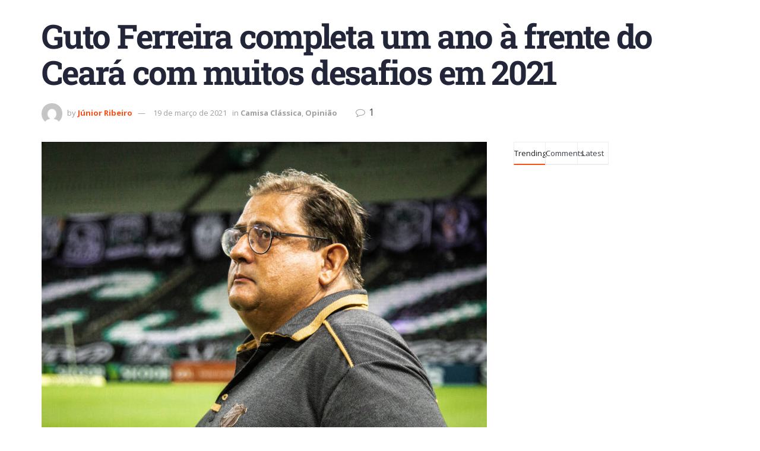

--- FILE ---
content_type: text/html; charset=UTF-8
request_url: https://torcidak.com.br/guto-ferreira-completa-um-ano-a-frente-do-ceara-com-muitos-desafios-em-2021/
body_size: 31791
content:
<!DOCTYPE html>
<html lang="pt-BR">
<head>
	<meta charset="UTF-8">
	<meta name="viewport" content="width=device-width, initial-scale=1.0, viewport-fit=cover" />		<title>Guto Ferreira completa um ano à frente do Ceará com muitos desafios em 2021 &#8211; Torcida K</title>
<meta name='robots' content='max-image-preview:large' />
			<script type="text/javascript">
			  var jnews_ajax_url = '/?ajax-request=jnews'
			</script>
			<script type="text/javascript">;window.jnews=window.jnews||{},window.jnews.library=window.jnews.library||{},window.jnews.library=function(){"use strict";var e=this;e.win=window,e.doc=document,e.noop=function(){},e.globalBody=e.doc.getElementsByTagName("body")[0],e.globalBody=e.globalBody?e.globalBody:e.doc,e.win.jnewsDataStorage=e.win.jnewsDataStorage||{_storage:new WeakMap,put:function(e,t,n){this._storage.has(e)||this._storage.set(e,new Map),this._storage.get(e).set(t,n)},get:function(e,t){return this._storage.get(e).get(t)},has:function(e,t){return this._storage.has(e)&&this._storage.get(e).has(t)},remove:function(e,t){var n=this._storage.get(e).delete(t);return 0===!this._storage.get(e).size&&this._storage.delete(e),n}},e.windowWidth=function(){return e.win.innerWidth||e.docEl.clientWidth||e.globalBody.clientWidth},e.windowHeight=function(){return e.win.innerHeight||e.docEl.clientHeight||e.globalBody.clientHeight},e.requestAnimationFrame=e.win.requestAnimationFrame||e.win.webkitRequestAnimationFrame||e.win.mozRequestAnimationFrame||e.win.msRequestAnimationFrame||window.oRequestAnimationFrame||function(e){return setTimeout(e,1e3/60)},e.cancelAnimationFrame=e.win.cancelAnimationFrame||e.win.webkitCancelAnimationFrame||e.win.webkitCancelRequestAnimationFrame||e.win.mozCancelAnimationFrame||e.win.msCancelRequestAnimationFrame||e.win.oCancelRequestAnimationFrame||function(e){clearTimeout(e)},e.classListSupport="classList"in document.createElement("_"),e.hasClass=e.classListSupport?function(e,t){return e.classList.contains(t)}:function(e,t){return e.className.indexOf(t)>=0},e.addClass=e.classListSupport?function(t,n){e.hasClass(t,n)||t.classList.add(n)}:function(t,n){e.hasClass(t,n)||(t.className+=" "+n)},e.removeClass=e.classListSupport?function(t,n){e.hasClass(t,n)&&t.classList.remove(n)}:function(t,n){e.hasClass(t,n)&&(t.className=t.className.replace(n,""))},e.objKeys=function(e){var t=[];for(var n in e)Object.prototype.hasOwnProperty.call(e,n)&&t.push(n);return t},e.isObjectSame=function(e,t){var n=!0;return JSON.stringify(e)!==JSON.stringify(t)&&(n=!1),n},e.extend=function(){for(var e,t,n,o=arguments[0]||{},i=1,a=arguments.length;i<a;i++)if(null!==(e=arguments[i]))for(t in e)o!==(n=e[t])&&void 0!==n&&(o[t]=n);return o},e.dataStorage=e.win.jnewsDataStorage,e.isVisible=function(e){return 0!==e.offsetWidth&&0!==e.offsetHeight||e.getBoundingClientRect().length},e.getHeight=function(e){return e.offsetHeight||e.clientHeight||e.getBoundingClientRect().height},e.getWidth=function(e){return e.offsetWidth||e.clientWidth||e.getBoundingClientRect().width},e.supportsPassive=!1;try{var t=Object.defineProperty({},"passive",{get:function(){e.supportsPassive=!0}});"createEvent"in e.doc?e.win.addEventListener("test",null,t):"fireEvent"in e.doc&&e.win.attachEvent("test",null)}catch(e){}e.passiveOption=!!e.supportsPassive&&{passive:!0},e.setStorage=function(e,t){e="jnews-"+e;var n={expired:Math.floor(((new Date).getTime()+432e5)/1e3)};t=Object.assign(n,t);localStorage.setItem(e,JSON.stringify(t))},e.getStorage=function(e){e="jnews-"+e;var t=localStorage.getItem(e);return null!==t&&0<t.length?JSON.parse(localStorage.getItem(e)):{}},e.expiredStorage=function(){var t,n="jnews-";for(var o in localStorage)o.indexOf(n)>-1&&"undefined"!==(t=e.getStorage(o.replace(n,""))).expired&&t.expired<Math.floor((new Date).getTime()/1e3)&&localStorage.removeItem(o)},e.addEvents=function(t,n,o){for(var i in n){var a=["touchstart","touchmove"].indexOf(i)>=0&&!o&&e.passiveOption;"createEvent"in e.doc?t.addEventListener(i,n[i],a):"fireEvent"in e.doc&&t.attachEvent("on"+i,n[i])}},e.removeEvents=function(t,n){for(var o in n)"createEvent"in e.doc?t.removeEventListener(o,n[o]):"fireEvent"in e.doc&&t.detachEvent("on"+o,n[o])},e.triggerEvents=function(t,n,o){var i;o=o||{detail:null};return"createEvent"in e.doc?(!(i=e.doc.createEvent("CustomEvent")||new CustomEvent(n)).initCustomEvent||i.initCustomEvent(n,!0,!1,o),void t.dispatchEvent(i)):"fireEvent"in e.doc?((i=e.doc.createEventObject()).eventType=n,void t.fireEvent("on"+i.eventType,i)):void 0},e.getParents=function(t,n){void 0===n&&(n=e.doc);for(var o=[],i=t.parentNode,a=!1;!a;)if(i){var r=i;r.querySelectorAll(n).length?a=!0:(o.push(r),i=r.parentNode)}else o=[],a=!0;return o},e.forEach=function(e,t,n){for(var o=0,i=e.length;o<i;o++)t.call(n,e[o],o)},e.getText=function(e){return e.innerText||e.textContent},e.setText=function(e,t){var n="object"==typeof t?t.innerText||t.textContent:t;e.innerText&&(e.innerText=n),e.textContent&&(e.textContent=n)},e.httpBuildQuery=function(t){return e.objKeys(t).reduce(function t(n){var o=arguments.length>1&&void 0!==arguments[1]?arguments[1]:null;return function(i,a){var r=n[a];a=encodeURIComponent(a);var s=o?"".concat(o,"[").concat(a,"]"):a;return null==r||"function"==typeof r?(i.push("".concat(s,"=")),i):["number","boolean","string"].includes(typeof r)?(i.push("".concat(s,"=").concat(encodeURIComponent(r))),i):(i.push(e.objKeys(r).reduce(t(r,s),[]).join("&")),i)}}(t),[]).join("&")},e.get=function(t,n,o,i){return o="function"==typeof o?o:e.noop,e.ajax("GET",t,n,o,i)},e.post=function(t,n,o,i){return o="function"==typeof o?o:e.noop,e.ajax("POST",t,n,o,i)},e.ajax=function(t,n,o,i,a){var r=new XMLHttpRequest,s=n,c=e.httpBuildQuery(o);if(t=-1!=["GET","POST"].indexOf(t)?t:"GET",r.open(t,s+("GET"==t?"?"+c:""),!0),"POST"==t&&r.setRequestHeader("Content-type","application/x-www-form-urlencoded"),r.setRequestHeader("X-Requested-With","XMLHttpRequest"),r.onreadystatechange=function(){4===r.readyState&&200<=r.status&&300>r.status&&"function"==typeof i&&i.call(void 0,r.response)},void 0!==a&&!a){return{xhr:r,send:function(){r.send("POST"==t?c:null)}}}return r.send("POST"==t?c:null),{xhr:r}},e.scrollTo=function(t,n,o){function i(e,t,n){this.start=this.position(),this.change=e-this.start,this.currentTime=0,this.increment=20,this.duration=void 0===n?500:n,this.callback=t,this.finish=!1,this.animateScroll()}return Math.easeInOutQuad=function(e,t,n,o){return(e/=o/2)<1?n/2*e*e+t:-n/2*(--e*(e-2)-1)+t},i.prototype.stop=function(){this.finish=!0},i.prototype.move=function(t){e.doc.documentElement.scrollTop=t,e.globalBody.parentNode.scrollTop=t,e.globalBody.scrollTop=t},i.prototype.position=function(){return e.doc.documentElement.scrollTop||e.globalBody.parentNode.scrollTop||e.globalBody.scrollTop},i.prototype.animateScroll=function(){this.currentTime+=this.increment;var t=Math.easeInOutQuad(this.currentTime,this.start,this.change,this.duration);this.move(t),this.currentTime<this.duration&&!this.finish?e.requestAnimationFrame.call(e.win,this.animateScroll.bind(this)):this.callback&&"function"==typeof this.callback&&this.callback()},new i(t,n,o)},e.unwrap=function(t){var n,o=t;e.forEach(t,(function(e,t){n?n+=e:n=e})),o.replaceWith(n)},e.performance={start:function(e){performance.mark(e+"Start")},stop:function(e){performance.mark(e+"End"),performance.measure(e,e+"Start",e+"End")}},e.fps=function(){var t=0,n=0,o=0;!function(){var i=t=0,a=0,r=0,s=document.getElementById("fpsTable"),c=function(t){void 0===document.getElementsByTagName("body")[0]?e.requestAnimationFrame.call(e.win,(function(){c(t)})):document.getElementsByTagName("body")[0].appendChild(t)};null===s&&((s=document.createElement("div")).style.position="fixed",s.style.top="120px",s.style.left="10px",s.style.width="100px",s.style.height="20px",s.style.border="1px solid black",s.style.fontSize="11px",s.style.zIndex="100000",s.style.backgroundColor="white",s.id="fpsTable",c(s));var l=function(){o++,n=Date.now(),(a=(o/(r=(n-t)/1e3)).toPrecision(2))!=i&&(i=a,s.innerHTML=i+"fps"),1<r&&(t=n,o=0),e.requestAnimationFrame.call(e.win,l)};l()}()},e.instr=function(e,t){for(var n=0;n<t.length;n++)if(-1!==e.toLowerCase().indexOf(t[n].toLowerCase()))return!0},e.winLoad=function(t,n){function o(o){if("complete"===e.doc.readyState||"interactive"===e.doc.readyState)return!o||n?setTimeout(t,n||1):t(o),1}o()||e.addEvents(e.win,{load:o})},e.docReady=function(t,n){function o(o){if("complete"===e.doc.readyState||"interactive"===e.doc.readyState)return!o||n?setTimeout(t,n||1):t(o),1}o()||e.addEvents(e.doc,{DOMContentLoaded:o})},e.fireOnce=function(){e.docReady((function(){e.assets=e.assets||[],e.assets.length&&(e.boot(),e.load_assets())}),50)},e.boot=function(){e.length&&e.doc.querySelectorAll("style[media]").forEach((function(e){"not all"==e.getAttribute("media")&&e.removeAttribute("media")}))},e.create_js=function(t,n){var o=e.doc.createElement("script");switch(o.setAttribute("src",t),n){case"defer":o.setAttribute("defer",!0);break;case"async":o.setAttribute("async",!0);break;case"deferasync":o.setAttribute("defer",!0),o.setAttribute("async",!0)}e.globalBody.appendChild(o)},e.load_assets=function(){"object"==typeof e.assets&&e.forEach(e.assets.slice(0),(function(t,n){var o="";t.defer&&(o+="defer"),t.async&&(o+="async"),e.create_js(t.url,o);var i=e.assets.indexOf(t);i>-1&&e.assets.splice(i,1)})),e.assets=jnewsoption.au_scripts=window.jnewsads=[]},e.setCookie=function(e,t,n){var o="";if(n){var i=new Date;i.setTime(i.getTime()+24*n*60*60*1e3),o="; expires="+i.toUTCString()}document.cookie=e+"="+(t||"")+o+"; path=/"},e.getCookie=function(e){for(var t=e+"=",n=document.cookie.split(";"),o=0;o<n.length;o++){for(var i=n[o];" "==i.charAt(0);)i=i.substring(1,i.length);if(0==i.indexOf(t))return i.substring(t.length,i.length)}return null},e.eraseCookie=function(e){document.cookie=e+"=; Path=/; Expires=Thu, 01 Jan 1970 00:00:01 GMT;"},e.docReady((function(){e.globalBody=e.globalBody==e.doc?e.doc.getElementsByTagName("body")[0]:e.globalBody,e.globalBody=e.globalBody?e.globalBody:e.doc})),e.winLoad((function(){e.winLoad((function(){var t=!1;if(void 0!==window.jnewsadmin)if(void 0!==window.file_version_checker){var n=e.objKeys(window.file_version_checker);n.length?n.forEach((function(e){t||"10.0.4"===window.file_version_checker[e]||(t=!0)})):t=!0}else t=!0;t&&(window.jnewsHelper.getMessage(),window.jnewsHelper.getNotice())}),2500)}))},window.jnews.library=new window.jnews.library;</script><link rel='dns-prefetch' href='//www.googletagmanager.com' />
<link rel='dns-prefetch' href='//fonts.googleapis.com' />
<link rel='preconnect' href='https://fonts.gstatic.com' />
<link rel="alternate" type="application/rss+xml" title="Feed para Torcida K &raquo;" href="https://torcidak.com.br/feed/" />
<link rel="alternate" type="application/rss+xml" title="Feed de comentários para Torcida K &raquo;" href="https://torcidak.com.br/comments/feed/" />
<link rel="alternate" type="application/rss+xml" title="Feed de comentários para Torcida K &raquo; Guto Ferreira completa um ano à frente do Ceará com muitos desafios em 2021" href="https://torcidak.com.br/guto-ferreira-completa-um-ano-a-frente-do-ceara-com-muitos-desafios-em-2021/feed/" />
<link rel="alternate" title="oEmbed (JSON)" type="application/json+oembed" href="https://torcidak.com.br/wp-json/oembed/1.0/embed?url=https%3A%2F%2Ftorcidak.com.br%2Fguto-ferreira-completa-um-ano-a-frente-do-ceara-com-muitos-desafios-em-2021%2F" />
<link rel="alternate" title="oEmbed (XML)" type="text/xml+oembed" href="https://torcidak.com.br/wp-json/oembed/1.0/embed?url=https%3A%2F%2Ftorcidak.com.br%2Fguto-ferreira-completa-um-ano-a-frente-do-ceara-com-muitos-desafios-em-2021%2F&#038;format=xml" />
<!-- torcidak.com.br is managing ads with Advanced Ads 2.0.13 – https://wpadvancedads.com/ --><script id="torci-ready">
			window.advanced_ads_ready=function(e,a){a=a||"complete";var d=function(e){return"interactive"===a?"loading"!==e:"complete"===e};d(document.readyState)?e():document.addEventListener("readystatechange",(function(a){d(a.target.readyState)&&e()}),{once:"interactive"===a})},window.advanced_ads_ready_queue=window.advanced_ads_ready_queue||[];		</script>
		<style id='wp-img-auto-sizes-contain-inline-css' type='text/css'>
img:is([sizes=auto i],[sizes^="auto," i]){contain-intrinsic-size:3000px 1500px}
/*# sourceURL=wp-img-auto-sizes-contain-inline-css */
</style>
<link rel='stylesheet' id='sbi_styles-css' href='https://torcidak.com.br/wp-content/plugins/instagram-feed-pro/css/sbi-styles.min.css?ver=6.7.0' type='text/css' media='all' />
<style id='wp-emoji-styles-inline-css' type='text/css'>

	img.wp-smiley, img.emoji {
		display: inline !important;
		border: none !important;
		box-shadow: none !important;
		height: 1em !important;
		width: 1em !important;
		margin: 0 0.07em !important;
		vertical-align: -0.1em !important;
		background: none !important;
		padding: 0 !important;
	}
/*# sourceURL=wp-emoji-styles-inline-css */
</style>
<link rel='stylesheet' id='wp-block-library-css' href='https://torcidak.com.br/wp-includes/css/dist/block-library/style.min.css?ver=6.9' type='text/css' media='all' />

<style id='classic-theme-styles-inline-css' type='text/css'>
/*! This file is auto-generated */
.wp-block-button__link{color:#fff;background-color:#32373c;border-radius:9999px;box-shadow:none;text-decoration:none;padding:calc(.667em + 2px) calc(1.333em + 2px);font-size:1.125em}.wp-block-file__button{background:#32373c;color:#fff;text-decoration:none}
/*# sourceURL=/wp-includes/css/classic-themes.min.css */
</style>
<link rel='stylesheet' id='_ning_font_awesome_css-css' href='https://torcidak.com.br/wp-content/plugins/angwp/assets/fonts/font-awesome/css/font-awesome.min.css?ver=1.6.1' type='text/css' media='all' />
<link rel='stylesheet' id='_ning_css-css' href='https://torcidak.com.br/wp-content/plugins/angwp/assets/dist/angwp.bundle.js.css?ver=1.6.1' type='text/css' media='all' />
<link rel='stylesheet' id='spr_col_animate_css-css' href='https://torcidak.com.br/wp-content/plugins/angwp/include/extensions/spr_columns/assets/css/animate.min.css?ver=1.6.1' type='text/css' media='all' />
<link rel='stylesheet' id='spr_col_css-css' href='https://torcidak.com.br/wp-content/plugins/angwp/include/extensions/spr_columns/assets/css/spr_columns.css?ver=1.6.1' type='text/css' media='all' />
<link rel='stylesheet' id='elementor-frontend-css' href='https://torcidak.com.br/wp-content/plugins/elementor/assets/css/frontend.min.css?ver=3.32.4' type='text/css' media='all' />
<link rel='stylesheet' id='widget-heading-css' href='https://torcidak.com.br/wp-content/plugins/elementor/assets/css/widget-heading.min.css?ver=3.32.4' type='text/css' media='all' />
<link rel='stylesheet' id='elementor-icons-css' href='https://torcidak.com.br/wp-content/plugins/elementor/assets/lib/eicons/css/elementor-icons.min.css?ver=5.44.0' type='text/css' media='all' />
<link rel='stylesheet' id='elementor-post-3381-css' href='https://torcidak.com.br/wp-content/uploads/elementor/css/post-3381.css?ver=1766198353' type='text/css' media='all' />
<link rel='stylesheet' id='sbistyles-css' href='https://torcidak.com.br/wp-content/plugins/instagram-feed-pro/css/sbi-styles.min.css?ver=6.7.0' type='text/css' media='all' />
<link rel='stylesheet' id='elementor-post-29574-css' href='https://torcidak.com.br/wp-content/uploads/elementor/css/post-29574.css?ver=1766198353' type='text/css' media='all' />
<link rel='stylesheet' id='jeg_customizer_font-css' href='//fonts.googleapis.com/css?family=Open+Sans%3Aregular%2C600%2C700%7CRoboto+Slab%3A300%2Cregular%2C700%7CSource+Sans+Pro%3Aregular%2C600%2C700&#038;display=swap&#038;ver=1.3.0' type='text/css' media='all' />
<link rel='stylesheet' id='jnews-frontend-css' href='https://torcidak.com.br/wp-content/themes/jnews/assets/dist/frontend.min.css?ver=11.6.8' type='text/css' media='all' />
<link rel='stylesheet' id='jnews-elementor-css' href='https://torcidak.com.br/wp-content/themes/jnews/assets/css/elementor-frontend.css?ver=11.6.8' type='text/css' media='all' />
<link rel='stylesheet' id='jnews-style-css' href='https://torcidak.com.br/wp-content/themes/jnews/style.css?ver=11.6.8' type='text/css' media='all' />
<link rel='stylesheet' id='jnews-darkmode-css' href='https://torcidak.com.br/wp-content/themes/jnews/assets/css/darkmode.css?ver=11.6.8' type='text/css' media='all' />
<link rel='stylesheet' id='jnews-scheme-css' href='https://torcidak.com.br/wp-content/themes/jnews/data/import/sport/scheme.css?ver=11.6.8' type='text/css' media='all' />
<link rel='stylesheet' id='bdt-uikit-css' href='https://torcidak.com.br/wp-content/plugins/bdthemes-element-pack/assets/css/bdt-uikit.css?ver=3.21.7' type='text/css' media='all' />
<link rel='stylesheet' id='ep-helper-css' href='https://torcidak.com.br/wp-content/plugins/bdthemes-element-pack/assets/css/ep-helper.css?ver=7.20.4' type='text/css' media='all' />
<link rel='stylesheet' id='elementor-gf-local-roboto-css' href='https://torcidak.com.br/wp-content/uploads/elementor/google-fonts/css/roboto.css?ver=1757932415' type='text/css' media='all' />
<link rel='stylesheet' id='elementor-gf-local-robotoslab-css' href='https://torcidak.com.br/wp-content/uploads/elementor/google-fonts/css/robotoslab.css?ver=1757932419' type='text/css' media='all' />
<script type="text/javascript" src="https://torcidak.com.br/wp-includes/js/jquery/jquery.min.js?ver=3.7.1" id="jquery-core-js"></script>
<script type="text/javascript" src="https://torcidak.com.br/wp-includes/js/jquery/jquery-migrate.min.js?ver=3.4.1" id="jquery-migrate-js"></script>
<script type="text/javascript" src="https://torcidak.com.br/wp-content/plugins/angwp/assets/dev/js/advertising.js?ver=6.9" id="adning_dummy_advertising-js"></script>

<!-- Snippet da etiqueta do Google (gtag.js) adicionado pelo Site Kit -->
<!-- Snippet do Google Análises adicionado pelo Site Kit -->
<script type="text/javascript" src="https://www.googletagmanager.com/gtag/js?id=GT-TNFSB2K" id="google_gtagjs-js" async></script>
<script type="text/javascript" id="google_gtagjs-js-after">
/* <![CDATA[ */
window.dataLayer = window.dataLayer || [];function gtag(){dataLayer.push(arguments);}
gtag("set","linker",{"domains":["torcidak.com.br"]});
gtag("js", new Date());
gtag("set", "developer_id.dZTNiMT", true);
gtag("config", "GT-TNFSB2K");
//# sourceURL=google_gtagjs-js-after
/* ]]> */
</script>
<link rel="https://api.w.org/" href="https://torcidak.com.br/wp-json/" /><link rel="alternate" title="JSON" type="application/json" href="https://torcidak.com.br/wp-json/wp/v2/posts/4582" /><link rel="EditURI" type="application/rsd+xml" title="RSD" href="https://torcidak.com.br/xmlrpc.php?rsd" />
<meta name="generator" content="WordPress 6.9" />
<link rel="canonical" href="https://torcidak.com.br/guto-ferreira-completa-um-ano-a-frente-do-ceara-com-muitos-desafios-em-2021/" />
<link rel='shortlink' href='https://torcidak.com.br/?p=4582' />
<meta name="generator" content="Site Kit by Google 1.163.0" />
<!-- Meta-etiquetas do Google AdSense adicionado pelo Site Kit -->
<meta name="google-adsense-platform-account" content="ca-host-pub-2644536267352236">
<meta name="google-adsense-platform-domain" content="sitekit.withgoogle.com">
<!-- Fim das meta-etiquetas do Google AdSense adicionado pelo Site Kit -->
<meta name="generator" content="Elementor 3.32.4; features: additional_custom_breakpoints; settings: css_print_method-external, google_font-enabled, font_display-auto">
			<style>
				.e-con.e-parent:nth-of-type(n+4):not(.e-lazyloaded):not(.e-no-lazyload),
				.e-con.e-parent:nth-of-type(n+4):not(.e-lazyloaded):not(.e-no-lazyload) * {
					background-image: none !important;
				}
				@media screen and (max-height: 1024px) {
					.e-con.e-parent:nth-of-type(n+3):not(.e-lazyloaded):not(.e-no-lazyload),
					.e-con.e-parent:nth-of-type(n+3):not(.e-lazyloaded):not(.e-no-lazyload) * {
						background-image: none !important;
					}
				}
				@media screen and (max-height: 640px) {
					.e-con.e-parent:nth-of-type(n+2):not(.e-lazyloaded):not(.e-no-lazyload),
					.e-con.e-parent:nth-of-type(n+2):not(.e-lazyloaded):not(.e-no-lazyload) * {
						background-image: none !important;
					}
				}
			</style>
			
<!-- Ads on this site are served by Adning v1.6.1 - adning.com -->
<style></style><!-- / Adning. -->

<link rel="icon" href="https://torcidak.com.br/wp-content/uploads/2025/06/cropped-favicon-32x32.jpg" sizes="32x32" />
<link rel="icon" href="https://torcidak.com.br/wp-content/uploads/2025/06/cropped-favicon-192x192.jpg" sizes="192x192" />
<link rel="apple-touch-icon" href="https://torcidak.com.br/wp-content/uploads/2025/06/cropped-favicon-180x180.jpg" />
<meta name="msapplication-TileImage" content="https://torcidak.com.br/wp-content/uploads/2025/06/cropped-favicon-270x270.jpg" />
<style id="jeg_dynamic_css" type="text/css" data-type="jeg_custom-css">body { --j-body-color : #3d4248; --j-accent-color : #fa5015; --j-alt-color : #a9a9a9; --j-heading-color : #222638; } body,.jeg_newsfeed_list .tns-outer .tns-controls button,.jeg_filter_button,.owl-carousel .owl-nav div,.jeg_readmore,.jeg_hero_style_7 .jeg_post_meta a,.widget_calendar thead th,.widget_calendar tfoot a,.jeg_socialcounter a,.entry-header .jeg_meta_like a,.entry-header .jeg_meta_comment a,.entry-header .jeg_meta_donation a,.entry-header .jeg_meta_bookmark a,.entry-content tbody tr:hover,.entry-content th,.jeg_splitpost_nav li:hover a,#breadcrumbs a,.jeg_author_socials a:hover,.jeg_footer_content a,.jeg_footer_bottom a,.jeg_cartcontent,.woocommerce .woocommerce-breadcrumb a { color : #3d4248; } a, .jeg_menu_style_5>li>a:hover, .jeg_menu_style_5>li.sfHover>a, .jeg_menu_style_5>li.current-menu-item>a, .jeg_menu_style_5>li.current-menu-ancestor>a, .jeg_navbar .jeg_menu:not(.jeg_main_menu)>li>a:hover, .jeg_midbar .jeg_menu:not(.jeg_main_menu)>li>a:hover, .jeg_side_tabs li.active, .jeg_block_heading_5 strong, .jeg_block_heading_6 strong, .jeg_block_heading_7 strong, .jeg_block_heading_8 strong, .jeg_subcat_list li a:hover, .jeg_subcat_list li button:hover, .jeg_pl_lg_7 .jeg_thumb .jeg_post_category a, .jeg_pl_xs_2:before, .jeg_pl_xs_4 .jeg_postblock_content:before, .jeg_postblock .jeg_post_title a:hover, .jeg_hero_style_6 .jeg_post_title a:hover, .jeg_sidefeed .jeg_pl_xs_3 .jeg_post_title a:hover, .widget_jnews_popular .jeg_post_title a:hover, .jeg_meta_author a, .widget_archive li a:hover, .widget_pages li a:hover, .widget_meta li a:hover, .widget_recent_entries li a:hover, .widget_rss li a:hover, .widget_rss cite, .widget_categories li a:hover, .widget_categories li.current-cat>a, #breadcrumbs a:hover, .jeg_share_count .counts, .commentlist .bypostauthor>.comment-body>.comment-author>.fn, span.required, .jeg_review_title, .bestprice .price, .authorlink a:hover, .jeg_vertical_playlist .jeg_video_playlist_play_icon, .jeg_vertical_playlist .jeg_video_playlist_item.active .jeg_video_playlist_thumbnail:before, .jeg_horizontal_playlist .jeg_video_playlist_play, .woocommerce li.product .pricegroup .button, .widget_display_forums li a:hover, .widget_display_topics li:before, .widget_display_replies li:before, .widget_display_views li:before, .bbp-breadcrumb a:hover, .jeg_mobile_menu li.sfHover>a, .jeg_mobile_menu li a:hover, .split-template-6 .pagenum, .jeg_mobile_menu_style_5>li>a:hover, .jeg_mobile_menu_style_5>li.sfHover>a, .jeg_mobile_menu_style_5>li.current-menu-item>a, .jeg_mobile_menu_style_5>li.current-menu-ancestor>a, .jeg_mobile_menu.jeg_menu_dropdown li.open > div > a { color : #fa5015; } .jeg_menu_style_1>li>a:before, .jeg_menu_style_2>li>a:before, .jeg_menu_style_3>li>a:before, .jeg_side_toggle, .jeg_slide_caption .jeg_post_category a, .jeg_slider_type_1_wrapper .tns-controls button.tns-next, .jeg_block_heading_1 .jeg_block_title span, .jeg_block_heading_2 .jeg_block_title span, .jeg_block_heading_3, .jeg_block_heading_4 .jeg_block_title span, .jeg_block_heading_6:after, .jeg_pl_lg_box .jeg_post_category a, .jeg_pl_md_box .jeg_post_category a, .jeg_readmore:hover, .jeg_thumb .jeg_post_category a, .jeg_block_loadmore a:hover, .jeg_postblock.alt .jeg_block_loadmore a:hover, .jeg_block_loadmore a.active, .jeg_postblock_carousel_2 .jeg_post_category a, .jeg_heroblock .jeg_post_category a, .jeg_pagenav_1 .page_number.active, .jeg_pagenav_1 .page_number.active:hover, input[type="submit"], .btn, .button, .widget_tag_cloud a:hover, .popularpost_item:hover .jeg_post_title a:before, .jeg_splitpost_4 .page_nav, .jeg_splitpost_5 .page_nav, .jeg_post_via a:hover, .jeg_post_source a:hover, .jeg_post_tags a:hover, .comment-reply-title small a:before, .comment-reply-title small a:after, .jeg_storelist .productlink, .authorlink li.active a:before, .jeg_footer.dark .socials_widget:not(.nobg) a:hover .fa,.jeg_footer.dark .socials_widget:not(.nobg) a:hover span.jeg-icon, div.jeg_breakingnews_title, .jeg_overlay_slider_bottom_wrapper .tns-controls button, .jeg_overlay_slider_bottom_wrapper .tns-controls button:hover, .jeg_vertical_playlist .jeg_video_playlist_current, .woocommerce span.onsale, .woocommerce #respond input#submit:hover, .woocommerce a.button:hover, .woocommerce button.button:hover, .woocommerce input.button:hover, .woocommerce #respond input#submit.alt, .woocommerce a.button.alt, .woocommerce button.button.alt, .woocommerce input.button.alt, .jeg_popup_post .caption, .jeg_footer.dark input[type="submit"], .jeg_footer.dark .btn, .jeg_footer.dark .button, .footer_widget.widget_tag_cloud a:hover, .jeg_inner_content .content-inner .jeg_post_category a:hover, #buddypress .standard-form button, #buddypress a.button, #buddypress input[type="submit"], #buddypress input[type="button"], #buddypress input[type="reset"], #buddypress ul.button-nav li a, #buddypress .generic-button a, #buddypress .generic-button button, #buddypress .comment-reply-link, #buddypress a.bp-title-button, #buddypress.buddypress-wrap .members-list li .user-update .activity-read-more a, div#buddypress .standard-form button:hover, div#buddypress a.button:hover, div#buddypress input[type="submit"]:hover, div#buddypress input[type="button"]:hover, div#buddypress input[type="reset"]:hover, div#buddypress ul.button-nav li a:hover, div#buddypress .generic-button a:hover, div#buddypress .generic-button button:hover, div#buddypress .comment-reply-link:hover, div#buddypress a.bp-title-button:hover, div#buddypress.buddypress-wrap .members-list li .user-update .activity-read-more a:hover, #buddypress #item-nav .item-list-tabs ul li a:before, .jeg_inner_content .jeg_meta_container .follow-wrapper a { background-color : #fa5015; } .jeg_block_heading_7 .jeg_block_title span, .jeg_readmore:hover, .jeg_block_loadmore a:hover, .jeg_block_loadmore a.active, .jeg_pagenav_1 .page_number.active, .jeg_pagenav_1 .page_number.active:hover, .jeg_pagenav_3 .page_number:hover, .jeg_prevnext_post a:hover h3, .jeg_overlay_slider .jeg_post_category, .jeg_sidefeed .jeg_post.active, .jeg_vertical_playlist.jeg_vertical_playlist .jeg_video_playlist_item.active .jeg_video_playlist_thumbnail img, .jeg_horizontal_playlist .jeg_video_playlist_item.active { border-color : #fa5015; } .jeg_tabpost_nav li.active, .woocommerce div.product .woocommerce-tabs ul.tabs li.active, .jeg_mobile_menu_style_1>li.current-menu-item a, .jeg_mobile_menu_style_1>li.current-menu-ancestor a, .jeg_mobile_menu_style_2>li.current-menu-item::after, .jeg_mobile_menu_style_2>li.current-menu-ancestor::after, .jeg_mobile_menu_style_3>li.current-menu-item::before, .jeg_mobile_menu_style_3>li.current-menu-ancestor::before { border-bottom-color : #fa5015; } .jeg_post_share .jeg-icon svg { fill : #fa5015; } .jeg_post_meta .fa, .jeg_post_meta .jpwt-icon, .entry-header .jeg_post_meta .fa, .jeg_review_stars, .jeg_price_review_list { color : #a9a9a9; } .jeg_share_button.share-float.share-monocrhome a { background-color : #a9a9a9; } h1,h2,h3,h4,h5,h6,.jeg_post_title a,.entry-header .jeg_post_title,.jeg_hero_style_7 .jeg_post_title a,.jeg_block_title,.jeg_splitpost_bar .current_title,.jeg_video_playlist_title,.gallery-caption,.jeg_push_notification_button>a.button { color : #222638; } .split-template-9 .pagenum, .split-template-10 .pagenum, .split-template-11 .pagenum, .split-template-12 .pagenum, .split-template-13 .pagenum, .split-template-15 .pagenum, .split-template-18 .pagenum, .split-template-20 .pagenum, .split-template-19 .current_title span, .split-template-20 .current_title span { background-color : #222638; } .jeg_topbar .jeg_nav_row, .jeg_topbar .jeg_search_no_expand .jeg_search_input { line-height : 40px; } .jeg_topbar .jeg_nav_row, .jeg_topbar .jeg_nav_icon { height : 40px; } .jeg_topbar, .jeg_topbar.dark, .jeg_topbar.custom { background : #fb4f14; } .jeg_topbar, .jeg_topbar.dark { border-color : rgba(255,255,255,0); color : #ffffff; } .jeg_topbar .jeg_nav_item, .jeg_topbar.dark .jeg_nav_item { border-color : rgba(255,255,255,0); } .jeg_topbar a, .jeg_topbar.dark a { color : #000000; } .jeg_midbar { height : 122px; } .jeg_midbar, .jeg_midbar.dark { background-color : #f2f4f3; } .jeg_header .jeg_bottombar.jeg_navbar,.jeg_bottombar .jeg_nav_icon { height : 130px; } .jeg_header .jeg_bottombar.jeg_navbar, .jeg_header .jeg_bottombar .jeg_main_menu:not(.jeg_menu_style_1) > li > a, .jeg_header .jeg_bottombar .jeg_menu_style_1 > li, .jeg_header .jeg_bottombar .jeg_menu:not(.jeg_main_menu) > li > a { line-height : 130px; } .jeg_header .jeg_bottombar.jeg_navbar_wrapper:not(.jeg_navbar_boxed), .jeg_header .jeg_bottombar.jeg_navbar_boxed .jeg_nav_row { background : #f2f4f3; } .jeg_header .jeg_bottombar, .jeg_header .jeg_bottombar.jeg_navbar_dark, .jeg_bottombar.jeg_navbar_boxed .jeg_nav_row, .jeg_bottombar.jeg_navbar_dark.jeg_navbar_boxed .jeg_nav_row { border-bottom-width : 0px; } .jeg_stickybar, .jeg_stickybar.dark { color : #000000; border-bottom-width : 0px; } .jeg_stickybar a, .jeg_stickybar.dark a { color : #000000; } .jeg_mobile_midbar, .jeg_mobile_midbar.dark { background : #f2f4f3; } .jeg_header .socials_widget > a > i.fa:before { color : #ffffff; } .jeg_header .socials_widget.nobg > a > i > span.jeg-icon svg { fill : #ffffff; } .jeg_header .socials_widget.nobg > a > span.jeg-icon svg { fill : #ffffff; } .jeg_header .socials_widget > a > span.jeg-icon svg { fill : #ffffff; } .jeg_header .socials_widget > a > i > span.jeg-icon svg { fill : #ffffff; } .jeg_nav_icon .jeg_mobile_toggle.toggle_btn { color : #0a0a0a; } .jeg_navbar_mobile_wrapper .jeg_nav_item a.jeg_mobile_toggle, .jeg_navbar_mobile_wrapper .dark .jeg_nav_item a.jeg_mobile_toggle { color : #0a0a0a; } .jeg_header .jeg_search_wrapper.search_icon .jeg_search_toggle { color : #ffffff; } .jeg_header .jeg_search_wrapper.jeg_search_popup_expand .jeg_search_form, .jeg_header .jeg_search_popup_expand .jeg_search_result, .jeg_header .jeg_search_popup_expand .jeg_search_result .search-noresult, .jeg_header .jeg_search_popup_expand .jeg_search_result .search-all-button { border-color : rgba(61,66,72,0); } .jeg_header .jeg_search_expanded .jeg_search_popup_expand .jeg_search_form:after { border-bottom-color : rgba(61,66,72,0); } .jeg_header .jeg_search_wrapper.jeg_search_popup_expand .jeg_search_form .jeg_search_input { background : rgba(177,177,177,0.1); border-color : rgba(177,177,177,0.3); } .jeg_navbar_mobile .jeg_search_wrapper .jeg_search_toggle, .jeg_navbar_mobile .dark .jeg_search_wrapper .jeg_search_toggle { color : #0a0a0a; } .jeg_header .jeg_search_no_expand .jeg_search_form .jeg_search_input::-webkit-input-placeholder { color : #f5f5f5; } .jeg_header .jeg_search_no_expand .jeg_search_form .jeg_search_input:-moz-placeholder { color : #f5f5f5; } .jeg_header .jeg_search_no_expand .jeg_search_form .jeg_search_input::-moz-placeholder { color : #f5f5f5; } .jeg_header .jeg_search_no_expand .jeg_search_form .jeg_search_input:-ms-input-placeholder { color : #f5f5f5; } .jeg_header .jeg_menu.jeg_main_menu > li > a { color : #ffffff; } .jeg_menu_style_1 > li > a:before, .jeg_menu_style_2 > li > a:before, .jeg_menu_style_3 > li > a:before { background : #000000; } .jeg_header .jeg_navbar_wrapper .sf-arrows .sf-with-ul:after { color : #000000; } .jeg_footer_content,.jeg_footer.dark .jeg_footer_content { background-color : #09282c; } .jeg_footer_secondary,.jeg_footer.dark .jeg_footer_secondary,.jeg_footer_bottom,.jeg_footer.dark .jeg_footer_bottom,.jeg_footer_sidecontent .jeg_footer_primary { color : rgba(255,255,255,0.6); } .jeg_footer_bottom a,.jeg_footer.dark .jeg_footer_bottom a,.jeg_footer_secondary a,.jeg_footer.dark .jeg_footer_secondary a,.jeg_footer_sidecontent .jeg_footer_primary a,.jeg_footer_sidecontent.dark .jeg_footer_primary a { color : #ffffff; } .socials_widget a .fa,.jeg_footer.dark .socials_widget a .fa,.jeg_footer .socials_widget.nobg .fa,.jeg_footer.dark .socials_widget.nobg .fa,.jeg_footer .socials_widget:not(.nobg) a .fa,.jeg_footer.dark .socials_widget:not(.nobg) a .fa { color : #ffffff; } .jeg_footer .socials_widget.nobg span.jeg-icon svg, .jeg_footer div.socials_widget span.jeg-icon svg { fill : #ffffff; } .socials_widget a:hover .fa,.jeg_footer.dark .socials_widget a:hover .fa,.socials_widget a:hover .fa,.jeg_footer.dark .socials_widget a:hover .fa,.jeg_footer .socials_widget.nobg a:hover .fa,.jeg_footer.dark .socials_widget.nobg a:hover .fa,.jeg_footer .socials_widget:not(.nobg) a:hover .fa,.jeg_footer.dark .socials_widget:not(.nobg) a:hover .fa { color : #09282c; } .jeg_footer .socials_widget.nobg span.jeg-icon svg:hover, .jeg_footer div.socials_widget span.jeg-icon svg:hover { fill : #09282c; } body,input,textarea,select,.chosen-container-single .chosen-single,.btn,.button { font-family: "Open Sans",Helvetica,Arial,sans-serif; } .jeg_post_title, .entry-header .jeg_post_title, .jeg_single_tpl_2 .entry-header .jeg_post_title, .jeg_single_tpl_3 .entry-header .jeg_post_title, .jeg_single_tpl_6 .entry-header .jeg_post_title, .jeg_content .jeg_custom_title_wrapper .jeg_post_title { font-family: "Roboto Slab",Helvetica,Arial,sans-serif; } .jeg_post_excerpt p, .content-inner p { font-family: "Source Sans Pro",Helvetica,Arial,sans-serif; } .jeg_thumb .jeg_post_category a,.jeg_pl_lg_box .jeg_post_category a,.jeg_pl_md_box .jeg_post_category a,.jeg_postblock_carousel_2 .jeg_post_category a,.jeg_heroblock .jeg_post_category a,.jeg_slide_caption .jeg_post_category a { background-color : #fb4f14; color : #ffffff; } .jeg_overlay_slider .jeg_post_category,.jeg_thumb .jeg_post_category a,.jeg_pl_lg_box .jeg_post_category a,.jeg_pl_md_box .jeg_post_category a,.jeg_postblock_carousel_2 .jeg_post_category a,.jeg_heroblock .jeg_post_category a,.jeg_slide_caption .jeg_post_category a { border-color : #fb4f14; } </style><style type="text/css">
					.no_thumbnail .jeg_thumb,
					.thumbnail-container.no_thumbnail {
					    display: none !important;
					}
					.jeg_search_result .jeg_pl_xs_3.no_thumbnail .jeg_postblock_content,
					.jeg_sidefeed .jeg_pl_xs_3.no_thumbnail .jeg_postblock_content,
					.jeg_pl_sm.no_thumbnail .jeg_postblock_content {
					    margin-left: 0;
					}
					.jeg_postblock_11 .no_thumbnail .jeg_postblock_content,
					.jeg_postblock_12 .no_thumbnail .jeg_postblock_content,
					.jeg_postblock_12.jeg_col_3o3 .no_thumbnail .jeg_postblock_content  {
					    margin-top: 0;
					}
					.jeg_postblock_15 .jeg_pl_md_box.no_thumbnail .jeg_postblock_content,
					.jeg_postblock_19 .jeg_pl_md_box.no_thumbnail .jeg_postblock_content,
					.jeg_postblock_24 .jeg_pl_md_box.no_thumbnail .jeg_postblock_content,
					.jeg_sidefeed .jeg_pl_md_box .jeg_postblock_content {
					    position: relative;
					}
					.jeg_postblock_carousel_2 .no_thumbnail .jeg_post_title a,
					.jeg_postblock_carousel_2 .no_thumbnail .jeg_post_title a:hover,
					.jeg_postblock_carousel_2 .no_thumbnail .jeg_post_meta .fa {
					    color: #212121 !important;
					} 
					.jnews-dark-mode .jeg_postblock_carousel_2 .no_thumbnail .jeg_post_title a,
					.jnews-dark-mode .jeg_postblock_carousel_2 .no_thumbnail .jeg_post_title a:hover,
					.jnews-dark-mode .jeg_postblock_carousel_2 .no_thumbnail .jeg_post_meta .fa {
					    color: #fff !important;
					} 
				</style>		<style type="text/css" id="wp-custom-css">
			.elementor-element .jegStickyHolder{
	width:auto !important;
}
.theiaStickySidebar{
	display:Flex;
}
/*BOTAO RADIO*/
.player-container {
	display:flex;
	color:#989898;
text-align: center;
}
.play-button {
	padding:10px;
background-color: #FA5015;
border: none;
color: white;
text-align: center;
text-decoration: none;
display: inline-block;
font-size: 16px;
margin: 4px 2px;
            cursor: pointer;
            border-radius: 4px;
            transition: background-color 0.3s;
        }

        .play-button:hover {
            background-color: #FA5015;
        }

/*FIM BOTAO RADIO*/
.jeg_hero_item_5{
	display:none !important;
}
.jeg_ad_top #_dn3001{
	width:768px;
}
.player{
	line-height:0;
}
#btradio{
	font-size:25px;
}
#player{
	display:none;
}
.jeg_nav_alignright .jeg_nav_html{
	display: flex;
    width: 100%;
    padding: 0;
    margin: 0;
    justify-content: flex-end;
}
@media screen and (min-width: 1014px) {
  #bannertopo {
    display:none;
  }
}
.alert-error{
	display:none !important;
}
		</style>
		<style type="text/css" data-type="vc_custom-css">.jeg_social_icon_block{
    display:flex !important;
    justify-content:center;
}
.jeg_footer .widget_tag_cloud a:hover{
    background: #ff2500 !important;
}
.jeg_footer .widget_tag_cloud a{
    background: #232323 !important;
}</style><style type="text/css" data-type="vc_shortcodes-custom-css">.vc_custom_1608058408864{margin-top: -40px !important;padding-top: 25px !important;padding-bottom: 25px !important;background-color: #000000 !important;}.vc_custom_1608058381393{background-color: #fb4f14 !important;}.vc_custom_1607863358699{padding-top: 25px !important;padding-bottom: 25px !important;}</style><link rel='stylesheet' id='elementor-post-166-css' href='https://torcidak.com.br/wp-content/uploads/elementor/css/post-166.css?ver=1766198353' type='text/css' media='all' />
</head>
<body class="wp-singular post-template-default single single-post postid-4582 single-format-standard wp-custom-logo wp-embed-responsive wp-theme-jnews jeg_toggle_light jeg_single_tpl_2 jnews jsc_normal elementor-default elementor-kit-3381 aa-prefix-torci-">
    <div class="post-wrapper">

        <div class="post-wrap" >

            
            <div class="jeg_main ">
                <div class="jeg_container">
                    <div class="jeg_content jeg_singlepage">
	<div class="container">

		<div class="jeg_ad jeg_article_top jnews_article_top_ads">
			<div class='ads-wrapper  '></div>		</div>

		
			
			<div class="entry-header">
				
				<h1 class="jeg_post_title">Guto Ferreira completa um ano à frente do Ceará com muitos desafios em 2021</h1>

				
				<div class="jeg_meta_container"><div class="jeg_post_meta jeg_post_meta_2">
    <div class="meta_left">
                                    <div class="jeg_meta_author">
                    <img alt='Júnior Ribeiro' src='https://secure.gravatar.com/avatar/6bc3ee679514c63a7a031bb8a6587f982ccf1bc190e7c6d1e9031fd4ee804844?s=80&#038;d=mm&#038;r=g' srcset='https://secure.gravatar.com/avatar/6bc3ee679514c63a7a031bb8a6587f982ccf1bc190e7c6d1e9031fd4ee804844?s=160&#038;d=mm&#038;r=g 2x' class='avatar avatar-80 photo' height='80' width='80' decoding='async'/>                    <span class="meta_text">by</span>
                    <a href="https://torcidak.com.br/author/junior/">Júnior Ribeiro</a>                </div>
                    
                    <div class="jeg_meta_date">
                <a href="https://torcidak.com.br/guto-ferreira-completa-um-ano-a-frente-do-ceara-com-muitos-desafios-em-2021/">19 de março de 2021</a>
            </div>
        
                    <div class="jeg_meta_category">
                <span><span class="meta_text">in</span>
                    <a href="https://torcidak.com.br/categoria/opiniao/camisa-classica/" rel="category tag">Camisa Clássica</a><span class="category-separator">, </span><a href="https://torcidak.com.br/categoria/opiniao/" rel="category tag">Opinião</a>                </span>
            </div>
        
            </div>

	<div class="meta_right">
							<div class="jeg_meta_comment"><a href="https://torcidak.com.br/guto-ferreira-completa-um-ano-a-frente-do-ceara-com-muitos-desafios-em-2021/#comments"><i
						class="fa fa-comment-o"></i> 1</a></div>
			</div>
</div>
</div>
			</div>

			<div class="row">
				<div class="jeg_main_content col-md-8">

					<div class="jeg_inner_content">
						<div  class="jeg_featured featured_image "><a href="https://torcidak.com.br/wp-content/uploads/2021/03/guto_ferreira2-scaled.jpg"><div class="thumbnail-container animate-lazy" style="padding-bottom:71.467%"><img fetchpriority="high" width="750" height="536" src="https://torcidak.com.br/wp-content/themes/jnews/assets/img/jeg-empty.png" class="attachment-jnews-750x536 size-jnews-750x536 lazyload wp-post-image" alt="Guto Ferreira completa um ano à frente do Ceará com muitos desafios em 2021" decoding="async" sizes="(max-width: 750px) 100vw, 750px" data-src="https://torcidak.com.br/wp-content/uploads/2021/03/guto_ferreira2-750x536.jpg" data-srcset="https://torcidak.com.br/wp-content/uploads/2021/03/guto_ferreira2-750x536.jpg 750w, https://torcidak.com.br/wp-content/uploads/2021/03/guto_ferreira2-120x86.jpg 120w, https://torcidak.com.br/wp-content/uploads/2021/03/guto_ferreira2-350x250.jpg 350w, https://torcidak.com.br/wp-content/uploads/2021/03/guto_ferreira2-1140x815.jpg 1140w" data-sizes="auto" data-expand="700" /></div><p class="wp-caption-text">Foto: Felipe Santos/CearáSC</p></a></div>
						
						<div class="jeg_ad jeg_article jnews_content_top_ads "><div class='ads-wrapper  '></div></div>
						<div class="entry-content with-share">
							<div class="jeg_share_button share-float jeg_sticky_share clearfix share-normal">
															</div>

							<div class="content-inner ">
								
<p><strong>Coluna Camisa Clássica &#8211; Por Junior Ribeiro</strong></p>



<p>Guto Ferreira completou um ano à frente do Ceará. Em 18 de março de 2020, o técnico foi contratado para substituir Enderson Moreira, que na ocasião assumiu o Cruzeiro. E como é comum da profissão, não há tempo para comemorações. Neste sábado (20), às 16h, o alvinegro tem um grande desafio pela Copa do Nordeste, o Clássico-Rei contra o Fortaleza, comandado justamente pelo seu antecessor.</p>



<p>Dentro deste um ano, o carismático Guto Ferreira conquistou o título da Copa do Nordeste e uma importante classificação para a Sul-Americana. Porém, a passagem não foi apenas de pontos positivos. O início foi difícil e diferente. Sim, por conta da pandemia, que estava no começo, Guto trabalhou de forma remota e só treinou presencialmente em campo com o elenco em junho.</p>



<p>O primeiro grande questionamento ao trabalho de Guto veio em meados de julho, após uma derrota para Fortaleza na segunda fase do Estadual. A vitória magra contra o Ferroviário dias depois não foi suficiente para acalmar as críticas.</p>



<p>Porém, a fase decisiva da Copa do Nordeste na Bahia no fim daquele mês foi crucial. Triunfo diante do Vitória, classificação à final em um novo Clássico-Rei e a conquista da “Lampions” em cima do Bahia, vencendo os dois jogos. O atacante Cléber foi o grande destaque, anotando gols nas duas finais. Voltando ao Cearense, as finais foram disputadas com quase um mês de diferença, no fim de setembro e na terceira semana de outubro. O título do Estadual ficou com o Fortaleza, que venceu na ida e na volta.</p>



<p>O Campeonato Brasileiro foi um caso especial. O Ceará venceu o campeão Flamengo nos dois turnos, atingiu com tranquilidade a marca simbólica dos 45 pontos, flertou com a pré-Libertadores, mas a queda de desempenho após se livrar matematicamente do rebaixamento acabou tirando o alvinegro da principal competição continental. Porém, a equipe garantiu vaga na Sul-Americana e disputará no mínimo seis partidas internacionais. Guto se tornou o primeiro técnico do Ceará a começar e terminar um Brasileirão Série A na era dos pontos corridos.</p>



<div class="wp-block-image"><figure class="aligncenter size-large is-resized"><img decoding="async" src="https://torcidak.com.br/wp-content/uploads/2021/02/guto-ferreira-titulo-1024x576.jpg" alt="" class="wp-image-3105" width="638" height="359" srcset="https://torcidak.com.br/wp-content/uploads/2021/02/guto-ferreira-titulo-1024x576.jpg 1024w, https://torcidak.com.br/wp-content/uploads/2021/02/guto-ferreira-titulo-300x169.jpg 300w, https://torcidak.com.br/wp-content/uploads/2021/02/guto-ferreira-titulo-768x432.jpg 768w, https://torcidak.com.br/wp-content/uploads/2021/02/guto-ferreira-titulo-1536x864.jpg 1536w, https://torcidak.com.br/wp-content/uploads/2021/02/guto-ferreira-titulo-750x422.jpg 750w, https://torcidak.com.br/wp-content/uploads/2021/02/guto-ferreira-titulo-1140x641.jpg 1140w, https://torcidak.com.br/wp-content/uploads/2021/02/guto-ferreira-titulo.jpg 1600w" sizes="(max-width: 638px) 100vw, 638px" /><figcaption>Foto: Felipe Santos/Ceará SC</figcaption></figure></div>



<p>Virando a chave e falando sobre a temporada 2021: até agora, mandando a campo um time alternativo, dois empates pela Copa do Nordeste, na estreia contra o ABC e num jogo bem abaixo contra o Altos. Houve também uma derrota para o Ferroviário, pelo Cearense 2021. O único triunfo veio diante do Vitória, por 3 a 1. Por isso, o Clássico-Rei ganha ainda mais importância neste sábado. Guto Ferreira poderá escalar seus principais jogadores e já tem à disposição os reforços como Yony González e Steven Mendoza. Uma vitória dá moral neste início de temporada, mas uma derrota pode atenuar os tropeços que aconteceram anteriormente.</p>



<p>Após exatos um ano de Guto Ferreira no Ceará, o saldo é positivo. Um título invicto do Nordeste, bom desempenho no Brasileirão, vaga na Sul-Americana e boas perspectivas para a temporada 2021, que começou há pouco tempo. E é nesta expectativa que mora o perigo. Mesmo perdendo peças, o clube conseguiu se reforçar bem, trouxe nomes internacionais. É bem verdade que falta ainda achar definitivamente um novo companheiro para Luiz Otávio.</p>



<p>A cobrança por parte da torcida será maior, espera-se bom futebol e resultados positivos nas competições que o alvinegro disputará nesta temporada. E o calendário reserva muitos compromissos: Estadual, Copa do Nordeste, Sul-Americana, Copa do Brasil e Brasileirão. O desafio será corresponder as expectativas com um elenco qualificado e de grande investimento.</p>



<hr class="wp-block-separator has-text-color has-background has-black-background-color has-black-color is-style-default"/>



<p><strong>Camisa Clássica</strong>: os dois rivais lançaram camisas temáticas para a Copa do Nordeste. O Ceará tem uma cinza chamada Sertão Alvinegro e o Fortaleza tem uma branca chamada Luar. Veremos o contraste das duas camisas em campo neste sábado.</p>



<p><strong>Na prancheta</strong>: Richard (João Ricardo); Gabriel Dias, Luiz Otávio, [um novo zagueiro], Bruno Pacheco; Fabinho, F. Sobral, Vina; Yony, Jael (Vizeu), Mendoza. Não de forma imediata, mas esta poderá ser a escalação do Ceará dentro de algumas semanas.</p>



<p><strong>Adiamento</strong>: aproveito também para lamentar a situação ocorrida com o Ferroviário e outros nove clubes que disputariam partidas da Copa do Brasil na quinta-feira. Um gigantesco problema de logística, reflexo desta tentativa de fazer futebol pensando mais no calendário que na saúde dos envolvidos. O Ferroviário viajou na quarta sem saber se ia ter jogo, teve que ficar em Goiânia e só retornou para a capital no fim da noite de quinta. Incluindo escalas e uma viagem de ônibus para Brasília. Absurdo.</p>



<p><em>*Esta coluna é publicada semanalmente</em> </p>
								
								
																	<div class="jeg_post_tags"><span>Tags:</span> <a href="https://torcidak.com.br/tag/camisa-classica/" rel="tag">Camisa Clássica</a><a href="https://torcidak.com.br/tag/ceara/" rel="tag">Ceará</a><a href="https://torcidak.com.br/tag/classico-rei/" rel="tag">Clássico-Rei</a><a href="https://torcidak.com.br/tag/copa-do-nordeste-2021/" rel="tag">Copa do Nordeste 2021</a><a href="https://torcidak.com.br/tag/guto-ferreira/" rel="tag">Guto Ferreira</a><a href="https://torcidak.com.br/tag/junior-ribeiro/" rel="tag">Junior Ribeiro</a></div>
															</div>


						</div>
						
												<div class="jeg_ad jeg_article jnews_content_bottom_ads "><div class='ads-wrapper  '></div></div><div class="jnews_prev_next_container"></div><div class="jnews_author_box_container ">
	<div class="jeg_authorbox">
		<div class="jeg_author_image">
			<img alt='Júnior Ribeiro' src='https://secure.gravatar.com/avatar/6bc3ee679514c63a7a031bb8a6587f982ccf1bc190e7c6d1e9031fd4ee804844?s=80&#038;d=mm&#038;r=g' srcset='https://secure.gravatar.com/avatar/6bc3ee679514c63a7a031bb8a6587f982ccf1bc190e7c6d1e9031fd4ee804844?s=160&#038;d=mm&#038;r=g 2x' class='avatar avatar-80 photo' height='80' width='80' decoding='async'/>		</div>
		<div class="jeg_author_content">
			<h3 class="jeg_author_name">
				<a href="https://torcidak.com.br/author/junior/">
					Júnior Ribeiro				</a>
			</h3>
			<p class="jeg_author_desc">
				Repórter Torcida K			</p>

							<div class="jeg_author_socials">
									</div>
			
		</div>
	</div>
</div><div class="jnews_related_post_container"></div><div class="jnews_popup_post_container"></div><div class="jnews_comment_container">                <div id="comments" class="jeg_comments">
                    <h3 class="comments-title">
						Comments                        <span class="count">1</span>
                    </h3>

                    <div class="jeg_commentlist_container">
                        <ol class="commentlist">
									<li id="comment-204" class="pingback even thread-even depth-1">
			<div class="comment-body">
				Pingback: <a href="https://torcidak.com.br/2021/03/19/ceara-x-fortaleza-onde-assistir-horario-escalacoes-e-arbitragem/" class="url" rel="ugc">Ceará x Fortaleza: onde assistir, horário, escalações e arbitragem &#8211; Torcida K</a> 			</div>
		</li><!-- #comment-## -->
                        </ol>
                    </div>

					                </div>

					<div id="respond" class="comment-respond">
		<h3 id="reply-title" class="comment-reply-title">Deixe um comentário <small><a rel="nofollow" id="cancel-comment-reply-link" href="/guto-ferreira-completa-um-ano-a-frente-do-ceara-com-muitos-desafios-em-2021/#respond" style="display:none;">Cancelar resposta</a></small></h3><form action="https://torcidak.com.br/wp-comments-post.php" method="post" id="commentform" class="comment-form"><p class="comment-notes"><span id="email-notes">O seu endereço de e-mail não será publicado.</span> <span class="required-field-message">Campos obrigatórios são marcados com <span class="required">*</span></span></p><p class="comment-form-comment"><label for="comment">Comentário <span class="required">*</span></label> <textarea id="comment" name="comment" cols="45" rows="8" maxlength="65525" required="required"></textarea></p><p class="comment-form-author"><label for="author">Nome <span class="required">*</span></label> <input id="author" name="author" type="text" value="" size="30" maxlength="245" autocomplete="name" required="required" /></p>
<p class="comment-form-email"><label for="email">E-mail <span class="required">*</span></label> <input id="email" name="email" type="text" value="" size="30" maxlength="100" aria-describedby="email-notes" autocomplete="email" required="required" /></p>
<p class="comment-form-url"><label for="url">Site</label> <input id="url" name="url" type="text" value="" size="30" maxlength="200" autocomplete="url" /></p>
<p class="comment-form-cookies-consent"><input id="wp-comment-cookies-consent" name="wp-comment-cookies-consent" type="checkbox" value="yes" /> <label for="wp-comment-cookies-consent">Salvar meus dados neste navegador para a próxima vez que eu comentar.</label></p>

<p class="form-submit"><input name="submit" type="submit" id="submit" class="submit" value="Publicar comentário" /> <input type='hidden' name='comment_post_ID' value='4582' id='comment_post_ID' />
<input type='hidden' name='comment_parent' id='comment_parent' value='0' />
</p></form>	</div><!-- #respond -->
	</div>					</div>

				</div>
				
<div class="jeg_sidebar  jeg_sticky_sidebar col-md-4">
    <div class="jegStickyHolder"><div class="theiaStickySidebar"><div class="widget widget_jnews_tab_post" id="jnews_tab_post-1"><div class="jeg_tabpost_widget"><div class="alert alert-error">
                    <strong>Plugin Install</strong> : Widget Tab Post needs JNews - View Counter to be installed</div><ul class="jeg_tabpost_nav">
                <li data-tab-content="jeg_tabpost_1" class="active">Trending</li>
                <li data-tab-content="jeg_tabpost_2">Comments</li>
                <li data-tab-content="jeg_tabpost_3">Latest</li>
            </ul><div class="jeg_tabpost_content"><div class="jeg_tabpost_item active" id="jeg_tabpost_1"><div class="jegwidgetpopular"></div></div><div class="jeg_tabpost_item" id="jeg_tabpost_2"><div class="jegwidgetpopular"></div></div><div class="jeg_tabpost_item" id="jeg_tabpost_3"><div class="jegwidgetpopular"><div class="jeg_post jeg_pl_sm format-video">
                    <div class="jeg_thumb">
                        
                        <a href="https://torcidak.com.br/fortaleza-x-internacional-serie-a/"><div class="thumbnail-container animate-lazy  size-715 "><img width="120" height="86" src="https://torcidak.com.br/wp-content/themes/jnews/assets/img/jeg-empty.png" class="attachment-jnews-120x86 size-jnews-120x86 lazyload wp-post-image" alt="Acompanhe AO VIVO" decoding="async" sizes="(max-width: 120px) 100vw, 120px" data-src="https://torcidak.com.br/wp-content/uploads/2025/02/twiter-capa_20250919_160709_0000-120x86.png" data-srcset="https://torcidak.com.br/wp-content/uploads/2025/02/twiter-capa_20250919_160709_0000-120x86.png 120w, https://torcidak.com.br/wp-content/uploads/2025/02/twiter-capa_20250919_160709_0000-350x250.png 350w" data-sizes="auto" data-expand="700" /></div></a>
                    </div>
                    <div class="jeg_postblock_content">
                        <h3 class="jeg_post_title"><a property="url" href="https://torcidak.com.br/fortaleza-x-internacional-serie-a/">Acompanhe AO VIVO</a></h3>
                        <div class="jeg_post_meta">
                    <div class="jeg_meta_like"><i class="fa fa-clock-o"></i> 12 de fevereiro de 2025</div>
                </div>
                    </div>
                </div><div class="jeg_post jeg_pl_sm format-video">
                    <div class="jeg_thumb">
                        
                        <a href="https://torcidak.com.br/ceara-x-confianca-copa-do-nordeste/"><div class="thumbnail-container animate-lazy  size-715 "><img width="120" height="86" src="https://torcidak.com.br/wp-content/themes/jnews/assets/img/jeg-empty.png" class="attachment-jnews-120x86 size-jnews-120x86 lazyload wp-post-image" alt="Altos x Fortaleza | Copa do Nordeste" decoding="async" sizes="(max-width: 120px) 100vw, 120px" data-src="https://torcidak.com.br/wp-content/uploads/2025/02/Artes-transmissao-Torcida-K-Testes-1280-×-720-px-1-120x86.jpg" data-srcset="https://torcidak.com.br/wp-content/uploads/2025/02/Artes-transmissao-Torcida-K-Testes-1280-×-720-px-1-120x86.jpg 120w, https://torcidak.com.br/wp-content/uploads/2025/02/Artes-transmissao-Torcida-K-Testes-1280-×-720-px-1-350x250.jpg 350w, https://torcidak.com.br/wp-content/uploads/2025/02/Artes-transmissao-Torcida-K-Testes-1280-×-720-px-1-750x536.jpg 750w" data-sizes="auto" data-expand="700" /></div></a>
                    </div>
                    <div class="jeg_postblock_content">
                        <h3 class="jeg_post_title"><a property="url" href="https://torcidak.com.br/ceara-x-confianca-copa-do-nordeste/">Ceará x Confiança | Copa do Nordeste</a></h3>
                        <div class="jeg_post_meta">
                    <div class="jeg_meta_like"><i class="fa fa-clock-o"></i> 12 de fevereiro de 2025</div>
                </div>
                    </div>
                </div><div class="jeg_post jeg_pl_sm format-video">
                    <div class="jeg_thumb">
                        
                        <a href="https://torcidak.com.br/altos-x-fortaleza-copa-do-nordeste/"><div class="thumbnail-container animate-lazy  size-715 "><img width="120" height="86" src="https://torcidak.com.br/wp-content/themes/jnews/assets/img/jeg-empty.png" class="attachment-jnews-120x86 size-jnews-120x86 lazyload wp-post-image" alt="Altos x Fortaleza | Copa do Nordeste" decoding="async" sizes="(max-width: 120px) 100vw, 120px" data-src="https://torcidak.com.br/wp-content/uploads/2025/02/Artes-transmissao-Torcida-K-Testes-1280-×-720-px-120x86.jpg" data-srcset="https://torcidak.com.br/wp-content/uploads/2025/02/Artes-transmissao-Torcida-K-Testes-1280-×-720-px-120x86.jpg 120w, https://torcidak.com.br/wp-content/uploads/2025/02/Artes-transmissao-Torcida-K-Testes-1280-×-720-px-350x250.jpg 350w, https://torcidak.com.br/wp-content/uploads/2025/02/Artes-transmissao-Torcida-K-Testes-1280-×-720-px-750x536.jpg 750w" data-sizes="auto" data-expand="700" /></div></a>
                    </div>
                    <div class="jeg_postblock_content">
                        <h3 class="jeg_post_title"><a property="url" href="https://torcidak.com.br/altos-x-fortaleza-copa-do-nordeste/">Altos x Fortaleza | Copa do Nordeste</a></h3>
                        <div class="jeg_post_meta">
                    <div class="jeg_meta_like"><i class="fa fa-clock-o"></i> 12 de fevereiro de 2025</div>
                </div>
                    </div>
                </div><div class="jeg_post jeg_pl_sm format-video">
                    <div class="jeg_thumb">
                        
                        <a href="https://torcidak.com.br/fortaleza-x-ceara-campeonato-cearense/"><div class="thumbnail-container animate-lazy  size-715 "><img width="120" height="86" src="https://torcidak.com.br/wp-content/themes/jnews/assets/img/jeg-empty.png" class="attachment-jnews-120x86 size-jnews-120x86 lazyload wp-post-image" alt="Fortaleza x Ceará | Campeonato Cearense" decoding="async" sizes="(max-width: 120px) 100vw, 120px" data-src="https://torcidak.com.br/wp-content/uploads/2025/02/Artes-transmissao-Torcida-K-Testes-1280-×-720-px-36-120x86.jpg" data-srcset="https://torcidak.com.br/wp-content/uploads/2025/02/Artes-transmissao-Torcida-K-Testes-1280-×-720-px-36-120x86.jpg 120w, https://torcidak.com.br/wp-content/uploads/2025/02/Artes-transmissao-Torcida-K-Testes-1280-×-720-px-36-350x250.jpg 350w, https://torcidak.com.br/wp-content/uploads/2025/02/Artes-transmissao-Torcida-K-Testes-1280-×-720-px-36-750x536.jpg 750w" data-sizes="auto" data-expand="700" /></div></a>
                    </div>
                    <div class="jeg_postblock_content">
                        <h3 class="jeg_post_title"><a property="url" href="https://torcidak.com.br/fortaleza-x-ceara-campeonato-cearense/">Fortaleza x Ceará | Campeonato Cearense</a></h3>
                        <div class="jeg_post_meta">
                    <div class="jeg_meta_like"><i class="fa fa-clock-o"></i> 8 de fevereiro de 2025</div>
                </div>
                    </div>
                </div></div></div></div></div></div></div></div></div>			</div>

		
		<div class="jeg_ad jeg_article jnews_article_bottom_ads">
			<div class='ads-wrapper  '></div>		</div>

	</div>

</div>
                </div>
            </div>

            <div id="post-body-class" class="wp-singular post-template-default single single-post postid-4582 single-format-standard wp-custom-logo wp-embed-responsive wp-theme-jnews jeg_toggle_light jeg_single_tpl_2 jnews jsc_normal elementor-default elementor-kit-3381 aa-prefix-torci-"></div>

            
        </div>

        <div class="post-ajax-overlay">
    <div class="preloader_type preloader_dot">
        <div class="newsfeed_preloader jeg_preloader dot">
            <span></span><span></span><span></span>
        </div>
        <div class="newsfeed_preloader jeg_preloader circle">
            <div class="jnews_preloader_circle_outer">
                <div class="jnews_preloader_circle_inner"></div>
            </div>
        </div>
        <div class="newsfeed_preloader jeg_preloader square">
            <div class="jeg_square"><div class="jeg_square_inner"></div></div>
        </div>
    </div>
</div>
    </div>
		<footer data-elementor-type="footer" data-elementor-id="29574" class="elementor elementor-29574 elementor-location-footer" data-elementor-settings="{&quot;element_pack_global_tooltip_width&quot;:{&quot;unit&quot;:&quot;px&quot;,&quot;size&quot;:&quot;&quot;,&quot;sizes&quot;:[]},&quot;element_pack_global_tooltip_width_tablet&quot;:{&quot;unit&quot;:&quot;px&quot;,&quot;size&quot;:&quot;&quot;,&quot;sizes&quot;:[]},&quot;element_pack_global_tooltip_width_mobile&quot;:{&quot;unit&quot;:&quot;px&quot;,&quot;size&quot;:&quot;&quot;,&quot;sizes&quot;:[]},&quot;element_pack_global_tooltip_padding&quot;:{&quot;unit&quot;:&quot;px&quot;,&quot;top&quot;:&quot;&quot;,&quot;right&quot;:&quot;&quot;,&quot;bottom&quot;:&quot;&quot;,&quot;left&quot;:&quot;&quot;,&quot;isLinked&quot;:true},&quot;element_pack_global_tooltip_padding_tablet&quot;:{&quot;unit&quot;:&quot;px&quot;,&quot;top&quot;:&quot;&quot;,&quot;right&quot;:&quot;&quot;,&quot;bottom&quot;:&quot;&quot;,&quot;left&quot;:&quot;&quot;,&quot;isLinked&quot;:true},&quot;element_pack_global_tooltip_padding_mobile&quot;:{&quot;unit&quot;:&quot;px&quot;,&quot;top&quot;:&quot;&quot;,&quot;right&quot;:&quot;&quot;,&quot;bottom&quot;:&quot;&quot;,&quot;left&quot;:&quot;&quot;,&quot;isLinked&quot;:true},&quot;element_pack_global_tooltip_border_radius&quot;:{&quot;unit&quot;:&quot;px&quot;,&quot;top&quot;:&quot;&quot;,&quot;right&quot;:&quot;&quot;,&quot;bottom&quot;:&quot;&quot;,&quot;left&quot;:&quot;&quot;,&quot;isLinked&quot;:true},&quot;element_pack_global_tooltip_border_radius_tablet&quot;:{&quot;unit&quot;:&quot;px&quot;,&quot;top&quot;:&quot;&quot;,&quot;right&quot;:&quot;&quot;,&quot;bottom&quot;:&quot;&quot;,&quot;left&quot;:&quot;&quot;,&quot;isLinked&quot;:true},&quot;element_pack_global_tooltip_border_radius_mobile&quot;:{&quot;unit&quot;:&quot;px&quot;,&quot;top&quot;:&quot;&quot;,&quot;right&quot;:&quot;&quot;,&quot;bottom&quot;:&quot;&quot;,&quot;left&quot;:&quot;&quot;,&quot;isLinked&quot;:true}}" data-elementor-post-type="elementor_library">
			<div class="elementor-element elementor-element-423fe71 e-flex e-con-boxed e-con e-parent" data-id="423fe71" data-element_type="container" data-settings="{&quot;background_background&quot;:&quot;classic&quot;}">
					<div class="e-con-inner">
		<div class="elementor-element elementor-element-e6d0b46 e-con-full e-flex e-con e-child" data-id="e6d0b46" data-element_type="container">
				<div class="elementor-element elementor-element-9dc9c47 elementor-widget elementor-widget-jnews_footer_social_elementor" data-id="9dc9c47" data-element_type="widget" data-widget_type="jnews_footer_social_elementor.default">
				<div class="elementor-widget-container">
					<style scoped>.jnews_module_4582_0_6969f34120578.jeg_social_icon_block a .fa { color: #FFFFFF !important; }.jnews_module_4582_0_6969f34120578.jeg_social_icon_block a .jeg-icon svg { fill: #FFFFFF !important; }</style><div  class='jeg_social_icon_block socials_widget jnews_module_4582_0_6969f34120578 nobg '><a href="https://www.facebook.com/torcidak" target='_blank' rel='external noopener nofollow'  aria-label="Find us on Facebook" class="jeg_facebook"><i class="fa fa-facebook"></i> </a><a href="https://twitter.com/TorcidaK" target='_blank' rel='external noopener nofollow'  aria-label="Find us on Twitter" class="jeg_twitter"><i class="fa fa-twitter"><span class="jeg-icon icon-twitter"><svg xmlns="http://www.w3.org/2000/svg" height="1em" viewBox="0 0 512 512"><!--! Font Awesome Free 6.4.2 by @fontawesome - https://fontawesome.com License - https://fontawesome.com/license (Commercial License) Copyright 2023 Fonticons, Inc. --><path d="M389.2 48h70.6L305.6 224.2 487 464H345L233.7 318.6 106.5 464H35.8L200.7 275.5 26.8 48H172.4L272.9 180.9 389.2 48zM364.4 421.8h39.1L151.1 88h-42L364.4 421.8z"/></svg></span></i> </a><a href="https://instagram.com/torcidak" target='_blank' rel='external noopener nofollow'  aria-label="Find us on Instagram" class="jeg_instagram"><i class="fa fa-instagram"></i> </a><a href="https://anchor.fm/torcidak" target='_blank' rel='external noopener nofollow'  aria-label="Find us on RSS" class="jeg_rss"><i class="fa fa-rss"></i> </a><a href="https://www.threads.net/@torcidak?igshid=NTc4MTIwNjQ2YQ==" target='_blank' rel='external noopener nofollow'  aria-label="Find us on Threads" class="jeg_threads"><span class="jeg-icon icon-threads"><svg xmlns="http://www.w3.org/2000/svg" height="1em" viewBox="0 0 448 512"><!--! Font Awesome Free 6.4.2 by @fontawesome - https://fontawesome.com License - https://fontawesome.com/license (Commercial License) Copyright 2023 Fonticons, Inc. --><path d="M331.5 235.7c2.2 .9 4.2 1.9 6.3 2.8c29.2 14.1 50.6 35.2 61.8 61.4c15.7 36.5 17.2 95.8-30.3 143.2c-36.2 36.2-80.3 52.5-142.6 53h-.3c-70.2-.5-124.1-24.1-160.4-70.2c-32.3-41-48.9-98.1-49.5-169.6V256v-.2C17 184.3 33.6 127.2 65.9 86.2C102.2 40.1 156.2 16.5 226.4 16h.3c70.3 .5 124.9 24 162.3 69.9c18.4 22.7 32 50 40.6 81.7l-40.4 10.8c-7.1-25.8-17.8-47.8-32.2-65.4c-29.2-35.8-73-54.2-130.5-54.6c-57 .5-100.1 18.8-128.2 54.4C72.1 146.1 58.5 194.3 58 256c.5 61.7 14.1 109.9 40.3 143.3c28 35.6 71.2 53.9 128.2 54.4c51.4-.4 85.4-12.6 113.7-40.9c32.3-32.2 31.7-71.8 21.4-95.9c-6.1-14.2-17.1-26-31.9-34.9c-3.7 26.9-11.8 48.3-24.7 64.8c-17.1 21.8-41.4 33.6-72.7 35.3c-23.6 1.3-46.3-4.4-63.9-16c-20.8-13.8-33-34.8-34.3-59.3c-2.5-48.3 35.7-83 95.2-86.4c21.1-1.2 40.9-.3 59.2 2.8c-2.4-14.8-7.3-26.6-14.6-35.2c-10-11.7-25.6-17.7-46.2-17.8H227c-16.6 0-39 4.6-53.3 26.3l-34.4-23.6c19.2-29.1 50.3-45.1 87.8-45.1h.8c62.6 .4 99.9 39.5 103.7 107.7l-.2 .2zm-156 68.8c1.3 25.1 28.4 36.8 54.6 35.3c25.6-1.4 54.6-11.4 59.5-73.2c-13.2-2.9-27.8-4.4-43.4-4.4c-4.8 0-9.6 .1-14.4 .4c-42.9 2.4-57.2 23.2-56.2 41.8l-.1 .1z"/></svg></span> </a><a href="https://chat.whatsapp.com/JiOmiigeeQZ3XIN3RSP7fh" target='_blank' rel='external noopener nofollow'  aria-label="Find us on Whatsapp" class="jeg_whatsapp"><i class="fa fa-whatsapp"></i> </a></div>				</div>
				</div>
				</div>
					</div>
				</div>
		<div class="elementor-element elementor-element-e5980d6 e-flex e-con-boxed e-con e-parent" data-id="e5980d6" data-element_type="container" data-settings="{&quot;background_background&quot;:&quot;classic&quot;}">
					<div class="e-con-inner">
		<div class="elementor-element elementor-element-911b8d7 e-con-full e-flex e-con e-child" data-id="911b8d7" data-element_type="container">
				<div class="elementor-element elementor-element-8f64a1f elementor-widget elementor-widget-heading" data-id="8f64a1f" data-element_type="widget" data-widget_type="heading.default">
				<div class="elementor-widget-container">
					<span class="elementor-heading-title elementor-size-default"><a href="https://api.whatsapp.com/send?phone=5588997297506&#038;text=Ol%C3%A1%2C%20vim%20atrav%C3%A9s%20do%20site%20TorcidaK" target="_blank">Desenvolvido pela <b>GDTech Soluções</b> - 2025</a></span>				</div>
				</div>
				</div>
					</div>
				</div>
				</footer>
		
<script type="text/javascript">var jfla = []</script><script type="speculationrules">
{"prefetch":[{"source":"document","where":{"and":[{"href_matches":"/*"},{"not":{"href_matches":["/wp-*.php","/wp-admin/*","/wp-content/uploads/*","/wp-content/*","/wp-content/plugins/*","/wp-content/themes/jnews/*","/*\\?(.+)"]}},{"not":{"selector_matches":"a[rel~=\"nofollow\"]"}},{"not":{"selector_matches":".no-prefetch, .no-prefetch a"}}]},"eagerness":"conservative"}]}
</script>
<!-- Custom Feeds for Instagram JS -->
<script type="text/javascript">
var sbiajaxurl = "https://torcidak.com.br/wp-admin/admin-ajax.php";

</script>
<!-- Mobile Navigation
    ============================================= -->
<div id="jeg_off_canvas" class="normal">
    <a href="#" class="jeg_menu_close"><i class="jegicon-cross"></i></a>
    <div class="jeg_bg_overlay"></div>
    <div class="jeg_mobile_wrapper">
        <div class="nav_wrap">
    <div class="item_main">
        <!-- Search Form -->
<div class="jeg_aside_item jeg_search_wrapper jeg_search_no_expand round">
    <a href="#" aria-label="Search Button" class="jeg_search_toggle"><i class="fa fa-search"></i></a>
    <form action="https://torcidak.com.br/" method="get" class="jeg_search_form" target="_top">
    <input name="s" class="jeg_search_input" placeholder="Search..." type="text" value="" autocomplete="off">
	<button aria-label="Search Button" type="submit" class="jeg_search_button btn"><i class="fa fa-search"></i></button>
</form>
<!-- jeg_search_hide with_result no_result -->
<div class="jeg_search_result jeg_search_hide with_result">
    <div class="search-result-wrapper">
    </div>
    <div class="search-link search-noresult">
        No Result    </div>
    <div class="search-link search-all-button">
        <i class="fa fa-search"></i> View All Result    </div>
</div></div><div class="jeg_aside_item">
    <ul class="jeg_mobile_menu sf-js-hover"><li class="menu-item menu-item-type-custom menu-item-object-custom menu-item-home menu-item-134"><a href="http://torcidak.com.br">Inicio</a></li>
<li class="menu-item menu-item-type-post_type menu-item-object-page menu-item-143"><a href="https://torcidak.com.br/contato/">Contato</a></li>
</ul></div>    </div>
    <div class="item_bottom">
        <div class="jeg_aside_item socials_widget nobg">
    <a href="https://www.facebook.com/torcidak" target='_blank' rel='external noopener nofollow'  aria-label="Find us on Facebook" class="jeg_facebook"><i class="fa fa-facebook"></i> </a><a href="https://twitter.com/TorcidaK" target='_blank' rel='external noopener nofollow'  aria-label="Find us on Twitter" class="jeg_twitter"><i class="fa fa-twitter"><span class="jeg-icon icon-twitter"><svg xmlns="http://www.w3.org/2000/svg" height="1em" viewBox="0 0 512 512"><!--! Font Awesome Free 6.4.2 by @fontawesome - https://fontawesome.com License - https://fontawesome.com/license (Commercial License) Copyright 2023 Fonticons, Inc. --><path d="M389.2 48h70.6L305.6 224.2 487 464H345L233.7 318.6 106.5 464H35.8L200.7 275.5 26.8 48H172.4L272.9 180.9 389.2 48zM364.4 421.8h39.1L151.1 88h-42L364.4 421.8z"/></svg></span></i> </a><a href="https://instagram.com/torcidak" target='_blank' rel='external noopener nofollow'  aria-label="Find us on Instagram" class="jeg_instagram"><i class="fa fa-instagram"></i> </a><a href="https://anchor.fm/torcidak" target='_blank' rel='external noopener nofollow'  aria-label="Find us on RSS" class="jeg_rss"><i class="fa fa-rss"></i> </a><a href="https://www.threads.net/@torcidak?igshid=NTc4MTIwNjQ2YQ==" target='_blank' rel='external noopener nofollow'  aria-label="Find us on Threads" class="jeg_threads"><span class="jeg-icon icon-threads"><svg xmlns="http://www.w3.org/2000/svg" height="1em" viewBox="0 0 448 512"><!--! Font Awesome Free 6.4.2 by @fontawesome - https://fontawesome.com License - https://fontawesome.com/license (Commercial License) Copyright 2023 Fonticons, Inc. --><path d="M331.5 235.7c2.2 .9 4.2 1.9 6.3 2.8c29.2 14.1 50.6 35.2 61.8 61.4c15.7 36.5 17.2 95.8-30.3 143.2c-36.2 36.2-80.3 52.5-142.6 53h-.3c-70.2-.5-124.1-24.1-160.4-70.2c-32.3-41-48.9-98.1-49.5-169.6V256v-.2C17 184.3 33.6 127.2 65.9 86.2C102.2 40.1 156.2 16.5 226.4 16h.3c70.3 .5 124.9 24 162.3 69.9c18.4 22.7 32 50 40.6 81.7l-40.4 10.8c-7.1-25.8-17.8-47.8-32.2-65.4c-29.2-35.8-73-54.2-130.5-54.6c-57 .5-100.1 18.8-128.2 54.4C72.1 146.1 58.5 194.3 58 256c.5 61.7 14.1 109.9 40.3 143.3c28 35.6 71.2 53.9 128.2 54.4c51.4-.4 85.4-12.6 113.7-40.9c32.3-32.2 31.7-71.8 21.4-95.9c-6.1-14.2-17.1-26-31.9-34.9c-3.7 26.9-11.8 48.3-24.7 64.8c-17.1 21.8-41.4 33.6-72.7 35.3c-23.6 1.3-46.3-4.4-63.9-16c-20.8-13.8-33-34.8-34.3-59.3c-2.5-48.3 35.7-83 95.2-86.4c21.1-1.2 40.9-.3 59.2 2.8c-2.4-14.8-7.3-26.6-14.6-35.2c-10-11.7-25.6-17.7-46.2-17.8H227c-16.6 0-39 4.6-53.3 26.3l-34.4-23.6c19.2-29.1 50.3-45.1 87.8-45.1h.8c62.6 .4 99.9 39.5 103.7 107.7l-.2 .2zm-156 68.8c1.3 25.1 28.4 36.8 54.6 35.3c25.6-1.4 54.6-11.4 59.5-73.2c-13.2-2.9-27.8-4.4-43.4-4.4c-4.8 0-9.6 .1-14.4 .4c-42.9 2.4-57.2 23.2-56.2 41.8l-.1 .1z"/></svg></span> </a><a href="https://chat.whatsapp.com/JiOmiigeeQZ3XIN3RSP7fh" target='_blank' rel='external noopener nofollow'  aria-label="Find us on Whatsapp" class="jeg_whatsapp"><i class="fa fa-whatsapp"></i> </a></div><div class="jeg_aside_item jeg_aside_copyright">
	<p>2021 - Desenvolvido por ENOK DIGITAL</p>
</div>    </div>
</div>    </div>
</div><div class="jeg_read_progress_wrapper"></div>			<script>
				const lazyloadRunObserver = () => {
					const lazyloadBackgrounds = document.querySelectorAll( `.e-con.e-parent:not(.e-lazyloaded)` );
					const lazyloadBackgroundObserver = new IntersectionObserver( ( entries ) => {
						entries.forEach( ( entry ) => {
							if ( entry.isIntersecting ) {
								let lazyloadBackground = entry.target;
								if( lazyloadBackground ) {
									lazyloadBackground.classList.add( 'e-lazyloaded' );
								}
								lazyloadBackgroundObserver.unobserve( entry.target );
							}
						});
					}, { rootMargin: '200px 0px 200px 0px' } );
					lazyloadBackgrounds.forEach( ( lazyloadBackground ) => {
						lazyloadBackgroundObserver.observe( lazyloadBackground );
					} );
				};
				const events = [
					'DOMContentLoaded',
					'elementor/lazyload/observe',
				];
				events.forEach( ( event ) => {
					document.addEventListener( event, lazyloadRunObserver );
				} );
			</script>
			<script type="text/javascript" src="https://torcidak.com.br/wp-includes/js/jquery/ui/core.min.js?ver=1.13.3" id="jquery-ui-core-js"></script>
<script type="text/javascript" src="https://torcidak.com.br/wp-includes/js/jquery/ui/menu.min.js?ver=1.13.3" id="jquery-ui-menu-js"></script>
<script type="text/javascript" src="https://torcidak.com.br/wp-includes/js/dist/dom-ready.min.js?ver=f77871ff7694fffea381" id="wp-dom-ready-js"></script>
<script type="text/javascript" src="https://torcidak.com.br/wp-includes/js/dist/hooks.min.js?ver=dd5603f07f9220ed27f1" id="wp-hooks-js"></script>
<script type="text/javascript" src="https://torcidak.com.br/wp-includes/js/dist/i18n.min.js?ver=c26c3dc7bed366793375" id="wp-i18n-js"></script>
<script type="text/javascript" id="wp-i18n-js-after">
/* <![CDATA[ */
wp.i18n.setLocaleData( { 'text direction\u0004ltr': [ 'ltr' ] } );
//# sourceURL=wp-i18n-js-after
/* ]]> */
</script>
<script type="text/javascript" id="wp-a11y-js-translations">
/* <![CDATA[ */
( function( domain, translations ) {
	var localeData = translations.locale_data[ domain ] || translations.locale_data.messages;
	localeData[""].domain = domain;
	wp.i18n.setLocaleData( localeData, domain );
} )( "default", {"translation-revision-date":"2025-11-28 20:18:50+0000","generator":"GlotPress\/4.0.3","domain":"messages","locale_data":{"messages":{"":{"domain":"messages","plural-forms":"nplurals=2; plural=n > 1;","lang":"pt_BR"},"Notifications":["Notifica\u00e7\u00f5es"]}},"comment":{"reference":"wp-includes\/js\/dist\/a11y.js"}} );
//# sourceURL=wp-a11y-js-translations
/* ]]> */
</script>
<script type="text/javascript" src="https://torcidak.com.br/wp-includes/js/dist/a11y.min.js?ver=cb460b4676c94bd228ed" id="wp-a11y-js"></script>
<script type="text/javascript" src="https://torcidak.com.br/wp-includes/js/jquery/ui/autocomplete.min.js?ver=1.13.3" id="jquery-ui-autocomplete-js"></script>
<script type="text/javascript" id="_ning_global-js-extra">
/* <![CDATA[ */
var _adn_ = {"ajaxurl":"https://torcidak.com.br/wp-admin/admin-ajax.php","upload":{"dir":"/home/u374249759/domains/torcidak.com.br/public_html/wp-content/uploads/angwp/","src":"https://torcidak.com.br/wp-content/uploads/angwp/"}};
//# sourceURL=_ning_global-js-extra
/* ]]> */
</script>
<script type="text/javascript" src="https://torcidak.com.br/wp-content/plugins/angwp/assets/dist/angwp.bundle.js?ver=1.6.1" id="_ning_global-js"></script>
<script type="text/javascript" src="https://torcidak.com.br/wp-content/plugins/angwp/include/extensions/spr_columns/assets/js/spr_inViewport.js?ver=1.6.1" id="spr_inViewport_js-js"></script>
<script type="text/javascript" src="https://torcidak.com.br/wp-content/plugins/angwp/include/extensions/spr_columns/assets/js/parallax.min.js?ver=1.6.1" id="spr_parallax_js-js"></script>
<script type="text/javascript" src="https://torcidak.com.br/wp-includes/js/comment-reply.min.js?ver=6.9" id="comment-reply-js" async="async" data-wp-strategy="async" fetchpriority="low"></script>
<script type="text/javascript" src="https://torcidak.com.br/wp-includes/js/hoverIntent.min.js?ver=1.10.2" id="hoverIntent-js"></script>
<script type="text/javascript" src="https://torcidak.com.br/wp-includes/js/imagesloaded.min.js?ver=5.0.0" id="imagesloaded-js"></script>
<script type="text/javascript" id="jnews-frontend-js-extra">
/* <![CDATA[ */
var jnewsoption = {"login_reload":"https://torcidak.com.br/guto-ferreira-completa-um-ano-a-frente-do-ceara-com-muitos-desafios-em-2021","popup_script":"magnific","single_gallery":"","ismobile":"","isie":"","sidefeed_ajax":"","language":"pt_BR","module_prefix":"jnews_module_ajax_","live_search":"","postid":"4582","isblog":"1","admin_bar":"0","follow_video":"","follow_position":"top_right","rtl":"0","gif":"","lang":{"invalid_recaptcha":"Invalid Recaptcha!","empty_username":"Please enter your username!","empty_email":"Please enter your email!","empty_password":"Please enter your password!"},"recaptcha":"0","site_slug":"/","site_domain":"torcidak.com.br","zoom_button":"0","dm_cookie_time":"0"};
//# sourceURL=jnews-frontend-js-extra
/* ]]> */
</script>
<script type="text/javascript" src="https://torcidak.com.br/wp-content/themes/jnews/assets/dist/frontend.min.js?ver=11.6.8" id="jnews-frontend-js"></script>
<script type="text/javascript" src="https://torcidak.com.br/wp-content/plugins/elementor/assets/js/webpack.runtime.min.js?ver=3.32.4" id="elementor-webpack-runtime-js"></script>
<script type="text/javascript" src="https://torcidak.com.br/wp-content/plugins/elementor/assets/js/frontend-modules.min.js?ver=3.32.4" id="elementor-frontend-modules-js"></script>
<script type="text/javascript" id="elementor-frontend-js-before">
/* <![CDATA[ */
var elementorFrontendConfig = {"environmentMode":{"edit":false,"wpPreview":false,"isScriptDebug":false},"i18n":{"shareOnFacebook":"Compartilhar no Facebook","shareOnTwitter":"Compartilhar no Twitter","pinIt":"Fixar","download":"Baixar","downloadImage":"Baixar imagem","fullscreen":"Tela cheia","zoom":"Zoom","share":"Compartilhar","playVideo":"Reproduzir v\u00eddeo","previous":"Anterior","next":"Pr\u00f3ximo","close":"Fechar","a11yCarouselPrevSlideMessage":"Slide anterior","a11yCarouselNextSlideMessage":"Pr\u00f3ximo slide","a11yCarouselFirstSlideMessage":"Este \u00e9 o primeiro slide","a11yCarouselLastSlideMessage":"Este \u00e9 o \u00faltimo slide","a11yCarouselPaginationBulletMessage":"Ir para o slide"},"is_rtl":false,"breakpoints":{"xs":0,"sm":480,"md":768,"lg":1025,"xl":1440,"xxl":1600},"responsive":{"breakpoints":{"mobile":{"label":"Dispositivos m\u00f3veis no modo retrato","value":767,"default_value":767,"direction":"max","is_enabled":true},"mobile_extra":{"label":"Dispositivos m\u00f3veis no modo paisagem","value":880,"default_value":880,"direction":"max","is_enabled":false},"tablet":{"label":"Tablet no modo retrato","value":1024,"default_value":1024,"direction":"max","is_enabled":true},"tablet_extra":{"label":"Tablet no modo paisagem","value":1200,"default_value":1200,"direction":"max","is_enabled":false},"laptop":{"label":"Notebook","value":1366,"default_value":1366,"direction":"max","is_enabled":false},"widescreen":{"label":"Tela ampla (widescreen)","value":2400,"default_value":2400,"direction":"min","is_enabled":false}},"hasCustomBreakpoints":false},"version":"3.32.4","is_static":false,"experimentalFeatures":{"additional_custom_breakpoints":true,"container":true,"theme_builder_v2":true,"nested-elements":true,"home_screen":true,"global_classes_should_enforce_capabilities":true,"e_variables":true,"cloud-library":true,"e_opt_in_v4_page":true,"import-export-customization":true},"urls":{"assets":"https:\/\/torcidak.com.br\/wp-content\/plugins\/elementor\/assets\/","ajaxurl":"https:\/\/torcidak.com.br\/wp-admin\/admin-ajax.php","uploadUrl":"https:\/\/torcidak.com.br\/wp-content\/uploads"},"nonces":{"floatingButtonsClickTracking":"77892a3643"},"swiperClass":"swiper","settings":{"page":{"element_pack_global_tooltip_width":{"unit":"px","size":"","sizes":[]},"element_pack_global_tooltip_width_tablet":{"unit":"px","size":"","sizes":[]},"element_pack_global_tooltip_width_mobile":{"unit":"px","size":"","sizes":[]},"element_pack_global_tooltip_padding":{"unit":"px","top":"","right":"","bottom":"","left":"","isLinked":true},"element_pack_global_tooltip_padding_tablet":{"unit":"px","top":"","right":"","bottom":"","left":"","isLinked":true},"element_pack_global_tooltip_padding_mobile":{"unit":"px","top":"","right":"","bottom":"","left":"","isLinked":true},"element_pack_global_tooltip_border_radius":{"unit":"px","top":"","right":"","bottom":"","left":"","isLinked":true},"element_pack_global_tooltip_border_radius_tablet":{"unit":"px","top":"","right":"","bottom":"","left":"","isLinked":true},"element_pack_global_tooltip_border_radius_mobile":{"unit":"px","top":"","right":"","bottom":"","left":"","isLinked":true}},"editorPreferences":[]},"kit":{"active_breakpoints":["viewport_mobile","viewport_tablet"],"global_image_lightbox":"yes","lightbox_enable_counter":"yes","lightbox_enable_fullscreen":"yes","lightbox_enable_zoom":"yes","lightbox_enable_share":"yes","lightbox_title_src":"title","lightbox_description_src":"description"},"post":{"id":4582,"title":"Guto%20Ferreira%20completa%20um%20ano%20%C3%A0%20frente%20do%20Cear%C3%A1%20com%20muitos%20desafios%20em%202021%20%E2%80%93%20Torcida%20K","excerpt":"","featuredImage":"https:\/\/torcidak.com.br\/wp-content\/uploads\/2021\/03\/guto_ferreira2-1024x683.jpg"}};
//# sourceURL=elementor-frontend-js-before
/* ]]> */
</script>
<script type="text/javascript" src="https://torcidak.com.br/wp-content/plugins/elementor/assets/js/frontend.min.js?ver=3.32.4" id="elementor-frontend-js"></script>
<script type="text/javascript" src="https://torcidak.com.br/wp-content/plugins/advanced-ads/admin/assets/js/advertisement.js?ver=2.0.13" id="advanced-ads-find-adblocker-js"></script>
<script type="text/javascript" id="bdt-uikit-js-extra">
/* <![CDATA[ */
var element_pack_ajax_login_config = {"ajaxurl":"https://torcidak.com.br/wp-admin/admin-ajax.php","language":"pt","loadingmessage":"Sending user info, please wait...","unknownerror":"Unknown error, make sure access is correct!"};
var ElementPackConfig = {"ajaxurl":"https://torcidak.com.br/wp-admin/admin-ajax.php","nonce":"7903a9129a","data_table":{"language":{"sLengthMenu":"Show _MENU_ Entries","sInfo":"Showing _START_ to _END_ of _TOTAL_ entries","sSearch":"Search :","sZeroRecords":"No matching records found","oPaginate":{"sPrevious":"Previous","sNext":"Next"}}},"contact_form":{"sending_msg":"Sending message please wait...","captcha_nd":"Invisible captcha not defined!","captcha_nr":"Could not get invisible captcha response!"},"mailchimp":{"subscribing":"Subscribing you please wait..."},"search":{"more_result":"More Results","search_result":"SEARCH RESULT","not_found":"not found"},"words_limit":{"read_more":"[read more]","read_less":"[read less]"},"elements_data":{"sections":[],"columns":[],"widgets":[]}};
//# sourceURL=bdt-uikit-js-extra
/* ]]> */
</script>
<script type="text/javascript" src="https://torcidak.com.br/wp-content/plugins/bdthemes-element-pack/assets/js/bdt-uikit.min.js?ver=3.21.7" id="bdt-uikit-js"></script>
<script type="text/javascript" src="https://torcidak.com.br/wp-content/plugins/bdthemes-element-pack/assets/js/common/helper.min.js?ver=7.20.4" id="element-pack-helper-js"></script>
<script type="text/javascript" src="https://torcidak.com.br/wp-content/plugins/elementor-pro/assets/js/webpack-pro.runtime.min.js?ver=3.31.3" id="elementor-pro-webpack-runtime-js"></script>
<script type="text/javascript" id="elementor-pro-frontend-js-before">
/* <![CDATA[ */
var ElementorProFrontendConfig = {"ajaxurl":"https:\/\/torcidak.com.br\/wp-admin\/admin-ajax.php","nonce":"2856baf868","urls":{"assets":"https:\/\/torcidak.com.br\/wp-content\/plugins\/elementor-pro\/assets\/","rest":"https:\/\/torcidak.com.br\/wp-json\/"},"settings":{"lazy_load_background_images":true},"popup":{"hasPopUps":false},"shareButtonsNetworks":{"facebook":{"title":"Facebook","has_counter":true},"twitter":{"title":"Twitter"},"linkedin":{"title":"LinkedIn","has_counter":true},"pinterest":{"title":"Pinterest","has_counter":true},"reddit":{"title":"Reddit","has_counter":true},"vk":{"title":"VK","has_counter":true},"odnoklassniki":{"title":"OK","has_counter":true},"tumblr":{"title":"Tumblr"},"digg":{"title":"Digg"},"skype":{"title":"Skype"},"stumbleupon":{"title":"StumbleUpon","has_counter":true},"mix":{"title":"Mix"},"telegram":{"title":"Telegram"},"pocket":{"title":"Pocket","has_counter":true},"xing":{"title":"XING","has_counter":true},"whatsapp":{"title":"WhatsApp"},"email":{"title":"Email"},"print":{"title":"Print"},"x-twitter":{"title":"X"},"threads":{"title":"Threads"}},"facebook_sdk":{"lang":"pt_BR","app_id":""},"lottie":{"defaultAnimationUrl":"https:\/\/torcidak.com.br\/wp-content\/plugins\/elementor-pro\/modules\/lottie\/assets\/animations\/default.json"}};
//# sourceURL=elementor-pro-frontend-js-before
/* ]]> */
</script>
<script type="text/javascript" src="https://torcidak.com.br/wp-content/plugins/elementor-pro/assets/js/frontend.min.js?ver=3.31.3" id="elementor-pro-frontend-js"></script>
<script type="text/javascript" src="https://torcidak.com.br/wp-content/plugins/elementor-pro/assets/js/elements-handlers.min.js?ver=3.31.3" id="pro-elements-handlers-js"></script>
<script id="wp-emoji-settings" type="application/json">
{"baseUrl":"https://s.w.org/images/core/emoji/17.0.2/72x72/","ext":".png","svgUrl":"https://s.w.org/images/core/emoji/17.0.2/svg/","svgExt":".svg","source":{"concatemoji":"https://torcidak.com.br/wp-includes/js/wp-emoji-release.min.js?ver=6.9"}}
</script>
<script type="module">
/* <![CDATA[ */
/*! This file is auto-generated */
const a=JSON.parse(document.getElementById("wp-emoji-settings").textContent),o=(window._wpemojiSettings=a,"wpEmojiSettingsSupports"),s=["flag","emoji"];function i(e){try{var t={supportTests:e,timestamp:(new Date).valueOf()};sessionStorage.setItem(o,JSON.stringify(t))}catch(e){}}function c(e,t,n){e.clearRect(0,0,e.canvas.width,e.canvas.height),e.fillText(t,0,0);t=new Uint32Array(e.getImageData(0,0,e.canvas.width,e.canvas.height).data);e.clearRect(0,0,e.canvas.width,e.canvas.height),e.fillText(n,0,0);const a=new Uint32Array(e.getImageData(0,0,e.canvas.width,e.canvas.height).data);return t.every((e,t)=>e===a[t])}function p(e,t){e.clearRect(0,0,e.canvas.width,e.canvas.height),e.fillText(t,0,0);var n=e.getImageData(16,16,1,1);for(let e=0;e<n.data.length;e++)if(0!==n.data[e])return!1;return!0}function u(e,t,n,a){switch(t){case"flag":return n(e,"\ud83c\udff3\ufe0f\u200d\u26a7\ufe0f","\ud83c\udff3\ufe0f\u200b\u26a7\ufe0f")?!1:!n(e,"\ud83c\udde8\ud83c\uddf6","\ud83c\udde8\u200b\ud83c\uddf6")&&!n(e,"\ud83c\udff4\udb40\udc67\udb40\udc62\udb40\udc65\udb40\udc6e\udb40\udc67\udb40\udc7f","\ud83c\udff4\u200b\udb40\udc67\u200b\udb40\udc62\u200b\udb40\udc65\u200b\udb40\udc6e\u200b\udb40\udc67\u200b\udb40\udc7f");case"emoji":return!a(e,"\ud83e\u1fac8")}return!1}function f(e,t,n,a){let r;const o=(r="undefined"!=typeof WorkerGlobalScope&&self instanceof WorkerGlobalScope?new OffscreenCanvas(300,150):document.createElement("canvas")).getContext("2d",{willReadFrequently:!0}),s=(o.textBaseline="top",o.font="600 32px Arial",{});return e.forEach(e=>{s[e]=t(o,e,n,a)}),s}function r(e){var t=document.createElement("script");t.src=e,t.defer=!0,document.head.appendChild(t)}a.supports={everything:!0,everythingExceptFlag:!0},new Promise(t=>{let n=function(){try{var e=JSON.parse(sessionStorage.getItem(o));if("object"==typeof e&&"number"==typeof e.timestamp&&(new Date).valueOf()<e.timestamp+604800&&"object"==typeof e.supportTests)return e.supportTests}catch(e){}return null}();if(!n){if("undefined"!=typeof Worker&&"undefined"!=typeof OffscreenCanvas&&"undefined"!=typeof URL&&URL.createObjectURL&&"undefined"!=typeof Blob)try{var e="postMessage("+f.toString()+"("+[JSON.stringify(s),u.toString(),c.toString(),p.toString()].join(",")+"));",a=new Blob([e],{type:"text/javascript"});const r=new Worker(URL.createObjectURL(a),{name:"wpTestEmojiSupports"});return void(r.onmessage=e=>{i(n=e.data),r.terminate(),t(n)})}catch(e){}i(n=f(s,u,c,p))}t(n)}).then(e=>{for(const n in e)a.supports[n]=e[n],a.supports.everything=a.supports.everything&&a.supports[n],"flag"!==n&&(a.supports.everythingExceptFlag=a.supports.everythingExceptFlag&&a.supports[n]);var t;a.supports.everythingExceptFlag=a.supports.everythingExceptFlag&&!a.supports.flag,a.supports.everything||((t=a.source||{}).concatemoji?r(t.concatemoji):t.wpemoji&&t.twemoji&&(r(t.twemoji),r(t.wpemoji)))});
//# sourceURL=https://torcidak.com.br/wp-includes/js/wp-emoji-loader.min.js
/* ]]> */
</script>
<script type="module">;/*! instant.page v5.1.1 - (C) 2019-2020 Alexandre Dieulot - https://instant.page/license */
let t,e;const n=new Set,o=document.createElement("link"),i=o.relList&&o.relList.supports&&o.relList.supports("prefetch")&&window.IntersectionObserver&&"isIntersecting"in IntersectionObserverEntry.prototype,s="instantAllowQueryString"in document.body.dataset,a="instantAllowExternalLinks"in document.body.dataset,r="instantWhitelist"in document.body.dataset,c="instantMousedownShortcut"in document.body.dataset,d=1111;let l=65,u=!1,f=!1,m=!1;if("instantIntensity"in document.body.dataset){const t=document.body.dataset.instantIntensity;if("mousedown"==t.substr(0,9))u=!0,"mousedown-only"==t&&(f=!0);else if("viewport"==t.substr(0,8))navigator.connection&&(navigator.connection.saveData||navigator.connection.effectiveType&&navigator.connection.effectiveType.includes("2g"))||("viewport"==t?document.documentElement.clientWidth*document.documentElement.clientHeight<45e4&&(m=!0):"viewport-all"==t&&(m=!0));else{const e=parseInt(t);isNaN(e)||(l=e)}}if(i){const n={capture:!0,passive:!0};if(f||document.addEventListener("touchstart",(function(t){e=performance.now();const n=t.target.closest("a");h(n)&&v(n.href)}),n),u?c||document.addEventListener("mousedown",(function(t){const e=t.target.closest("a");h(e)&&v(e.href)}),n):document.addEventListener("mouseover",(function(n){if(performance.now()-e<d)return;if(!("closest"in n.target))return;const o=n.target.closest("a");h(o)&&(o.addEventListener("mouseout",p,{passive:!0}),t=setTimeout((()=>{v(o.href),t=void 0}),l))}),n),c&&document.addEventListener("mousedown",(function(t){if(performance.now()-e<d)return;const n=t.target.closest("a");if(t.which>1||t.metaKey||t.ctrlKey)return;if(!n)return;n.addEventListener("click",(function(t){1337!=t.detail&&t.preventDefault()}),{capture:!0,passive:!1,once:!0});const o=new MouseEvent("click",{view:window,bubbles:!0,cancelable:!1,detail:1337});n.dispatchEvent(o)}),n),m){let t;(t=window.requestIdleCallback?t=>{requestIdleCallback(t,{timeout:1500})}:t=>{t()})((()=>{const t=new IntersectionObserver((e=>{e.forEach((e=>{if(e.isIntersecting){const n=e.target;t.unobserve(n),v(n.href)}}))}));document.querySelectorAll("a").forEach((e=>{h(e)&&t.observe(e)}))}))}}function p(e){e.relatedTarget&&e.target.closest("a")==e.relatedTarget.closest("a")||t&&(clearTimeout(t),t=void 0)}function h(t){if(t&&t.href&&(!r||"instant"in t.dataset)&&(a||t.origin==location.origin||"instant"in t.dataset)&&["http:","https:"].includes(t.protocol)&&("http:"!=t.protocol||"https:"!=location.protocol)&&(s||!t.search||"instant"in t.dataset)&&!(t.hash&&t.pathname+t.search==location.pathname+location.search||"noInstant"in t.dataset))return!0}function v(t){if(n.has(t))return;const e=document.createElement("link");e.rel="prefetch",e.href=t,document.head.appendChild(e),n.add(t)}</script><div class="jeg_ad jnews_mobile_sticky_ads "></div><script>const audioPlayer = document.getElementById('audioPlayer');
        const playButton = document.getElementById('playButton');
        const playIcon = document.getElementById('playIcon');
        const pauseIcon = document.getElementById('pauseIcon');
        let isPlaying = false;

        document.addEventListener('touchstart', function() {
            audioPlayer.load();
        }, { once: true });

        playButton.addEventListener('click', function() {
            if (isPlaying) {
                audioPlayer.pause();
                playIcon.className = 'fas fa-play d-block';
                pauseIcon.className = 'fas fa-pause d-none';
                isPlaying = false;
            } else {
                // Força recarregar o stream antes de tocar
                audioPlayer.load();
                const playPromise = audioPlayer.play();
                
                if (playPromise !== undefined) {
                    playPromise.then(_ => {
                        playIcon.className = 'fas fa-play d-none';
                        pauseIcon.className = 'fas fa-pause d-block';
                        isPlaying = true;
                    })
                    .catch(error => {
                        console.log("Erro ao reproduzir:", error);
                        playIcon.className = 'fas fa-play d-block';
                        pauseIcon.className = 'fas fa-pause d-none';
                        isPlaying = false;
                        // Tenta recarregar em caso de erro
                        audioPlayer.load();
                    });
                }
            }
        });

        // Adiciona log detalhado de erros
        audioPlayer.addEventListener('error', function(e) {
            console.log('Erro de áudio:', e);
            console.log('Código do erro:', audioPlayer.error ? audioPlayer.error.code : 'desconhecido');
            playIcon.className = 'fas fa-play d-block';
            pauseIcon.className = 'fas fa-pause d-none';
            isPlaying = false;
        });

        audioPlayer.addEventListener('ended', function() {
            playIcon.className = 'fas fa-play d-block';
            pauseIcon.className = 'fas fa-pause d-none';
            isPlaying = false;
        });

        audioPlayer.addEventListener('stalled', function() {
            console.log('Stream travou');
            if (isPlaying) {
                audioPlayer.load();
                audioPlayer.play().catch(e => console.log('Erro ao retomar:', e));
            }
        });</script><script type="text/javascript">;!function(){"use strict";window.jnews=window.jnews||{},window.jnews.first_load=window.jnews.first_load||{},window.jnews.first_load=function(){var e=this,t=jnews.library,n="object"==typeof jnews&&"object"==typeof jnews.library;e.data=null,e.run_ajax=!0,e.run_loginregister=!0,e.clear=function(){e.run_ajax=!0,e.run_loginregister=!0,e.data=null},e.init=function(){n&&(t.globalBody.querySelectorAll(".jeg_popup_account").length&&jnews.loginregister&&e.run_loginregister&&(e.run_loginregister=!1,jnews.loginregister.init(),jnews.loginregister.hook_form()),jfla.length&&e.run_ajax&&(e.run_ajax=!1,e.do_ajax({action:"jnews_first_load_action",jnews_id:jnewsoption.postid,load_action:jfla})))},e.update_counter=function(){if(n){var o={total_view:t.globalBody.querySelectorAll(".jeg_share_stats .jeg_views_count .counts"),total_share:t.globalBody.querySelectorAll(".jeg_share_stats .jeg_share_count .counts"),total_comment:t.globalBody.querySelectorAll(".jeg_meta_comment a span")};t.forEach(Object.entries(e.data.counter),(function([e,n]){o[e].length&&t.forEach(o[e],(function(e,o){t.setText(e,n)}))}))}},e.do_ajax=function(o){if(n){var a=new XMLHttpRequest;a.onreadystatechange=function(){XMLHttpRequest.DONE===a.readyState&&200==a.status&&(e.data=JSON.parse(a.responseText),e.data.counter&&"object"==typeof e.data.counter&&e.update_counter())},a.open("POST",jnews_ajax_url,!0),a.setRequestHeader("Content-Type","application/x-www-form-urlencoded; charset=UTF-8"),a.send(t.httpBuildQuery(o))}}},window.jnews.first_load=new window.jnews.first_load,jnews.first_load.init()}();</script><script>!function(){window.advanced_ads_ready_queue=window.advanced_ads_ready_queue||[],advanced_ads_ready_queue.push=window.advanced_ads_ready;for(var d=0,a=advanced_ads_ready_queue.length;d<a;d++)advanced_ads_ready(advanced_ads_ready_queue[d])}();</script>
<!-- Ads on this site are served by Adning v1.6.1 - adning.com -->
<!-- / Adning. -->

<script type="text/javascript">var ang_tracker = "UA-97201120-8";var loaded_ang = [];var loaded_angzones = [];</script>
</body>
</html>


--- FILE ---
content_type: text/css
request_url: https://torcidak.com.br/wp-content/uploads/elementor/css/post-29574.css?ver=1766198353
body_size: 128
content:
.elementor-29574 .elementor-element.elementor-element-423fe71{--display:flex;--flex-direction:row;--container-widget-width:calc( ( 1 - var( --container-widget-flex-grow ) ) * 100% );--container-widget-height:100%;--container-widget-flex-grow:1;--container-widget-align-self:stretch;--flex-wrap-mobile:wrap;--align-items:stretch;--gap:10px 10px;--row-gap:10px;--column-gap:10px;--padding-top:14px;--padding-bottom:14px;--padding-left:14px;--padding-right:14px;}.elementor-29574 .elementor-element.elementor-element-423fe71:not(.elementor-motion-effects-element-type-background), .elementor-29574 .elementor-element.elementor-element-423fe71 > .elementor-motion-effects-container > .elementor-motion-effects-layer{background-color:#000000;}.elementor-29574 .elementor-element.elementor-element-e6d0b46{--display:flex;--justify-content:center;}.elementor-29574 .elementor-element.elementor-element-e5980d6{--display:flex;--flex-direction:row;--container-widget-width:calc( ( 1 - var( --container-widget-flex-grow ) ) * 100% );--container-widget-height:100%;--container-widget-flex-grow:1;--container-widget-align-self:stretch;--flex-wrap-mobile:wrap;--align-items:stretch;--gap:10px 10px;--row-gap:10px;--column-gap:10px;}.elementor-29574 .elementor-element.elementor-element-e5980d6:not(.elementor-motion-effects-element-type-background), .elementor-29574 .elementor-element.elementor-element-e5980d6 > .elementor-motion-effects-container > .elementor-motion-effects-layer{background-color:#FB4F14;}.elementor-29574 .elementor-element.elementor-element-911b8d7{--display:flex;}.elementor-widget-heading .elementor-heading-title{font-family:var( --e-global-typography-primary-font-family ), Sans-serif;font-weight:var( --e-global-typography-primary-font-weight );color:var( --e-global-color-primary );}.elementor-29574 .elementor-element.elementor-element-8f64a1f{text-align:center;}.elementor-29574 .elementor-element.elementor-element-8f64a1f .elementor-heading-title{font-family:"Roboto", Sans-serif;font-weight:500;color:#FFFFFF;}.elementor-theme-builder-content-area{height:400px;}.elementor-location-header:before, .elementor-location-footer:before{content:"";display:table;clear:both;}.elementor-widget .tippy-tooltip .tippy-content{text-align:center;}@media(max-width:767px){.elementor-29574 .elementor-element.elementor-element-e5980d6{--padding-top:0px;--padding-bottom:0px;--padding-left:0px;--padding-right:0px;}}